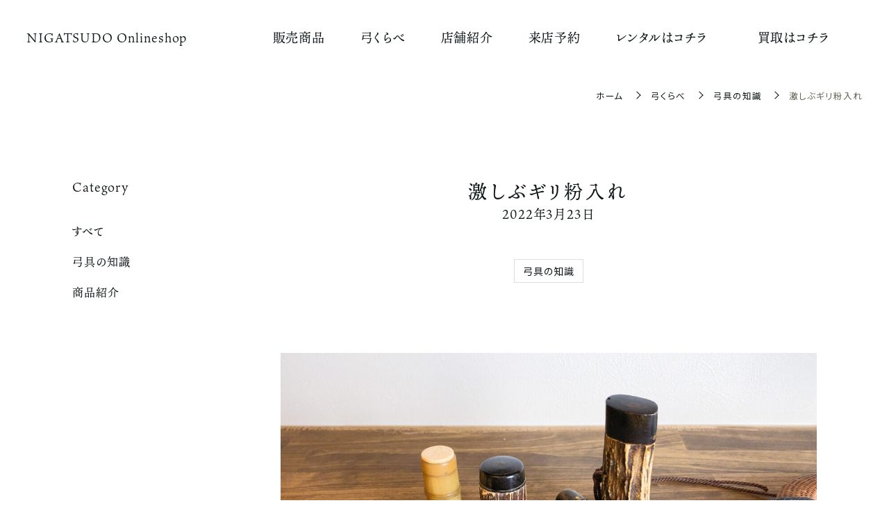

--- FILE ---
content_type: text/html; charset=UTF-8
request_url: https://nigatsudo.shop/blog/%E6%BF%80%E3%81%97%E3%81%B6%E3%82%AE%E3%83%AA%E7%B2%89%E5%85%A5%E3%82%8C/
body_size: 9298
content:
<!DOCTYPE html>
<html dir="ltr" lang="ja" prefix="og: https://ogp.me/ns#" class="no-js">


<head>
    <!-- Google Tag Manager -->
    <script>
        (function(w, d, s, l, i) {
            w[l] = w[l] || [];
            w[l].push({
                'gtm.start': new Date().getTime(),
                event: 'gtm.js'
            });
            var f = d.getElementsByTagName(s)[0],
                j = d.createElement(s),
                dl = l != 'dataLayer' ? '&l=' + l : '';
            j.async = true;
            j.src =
                'https://www.googletagmanager.com/gtm.js?id=' + i + dl;
            f.parentNode.insertBefore(j, f);
        })(window, document, 'script', 'dataLayer', 'GTM-NPRQKMM');
    </script>
    <!-- End Google Tag Manager -->

    <meta charset="UTF-8">
    <meta name="viewport" content="width=device-width">
    <meta name="author" content="古弓具 二月堂" />
    <link rel="profile" href="http://gmpg.org/xfn/11">
    <link rel="pingback" href="https://nigatsudo.shop/xmlrpc.php">

    <link rel="preconnect" href="https://fonts.googleapis.com">
    <link rel="preconnect" href="https://fonts.gstatic.com" crossorigin>
    <link rel="preload" as="style" href="https://fonts.googleapis.com/css2?family=Hina+Mincho&#038;family=Kiwi+Maru:wght@300;400;500&#038;family=Poppins:wght@200;300;400;500&#038;family=Noto+Sans+JP:wght@400;700&#038;display=swap" onload="this.onload=null;this.rel='stylesheet'">
    <noscript>
    <link rel="stylesheet" href="https://fonts.googleapis.com/css2?family=Hina+Mincho&#038;family=Kiwi+Maru:wght@300;400;500&#038;family=Poppins:wght@200;300;400;500&#038;family=Noto+Sans+JP:wght@400;700&#038;display=swap">
    </noscript>

         
    <link rel="stylesheet" href="https://nigatsudo.shop/wp-content/themes/nigatsudo/fontawesome-pro-7.0.1-web/css/fontawesome.min.css">
     
    <link rel="stylesheet" href="https://nigatsudo.shop/wp-content/themes/nigatsudo/fontawesome-pro-7.0.1-web/css/regular.min.css">
     
    <link rel="stylesheet" href="https://nigatsudo.shop/wp-content/themes/nigatsudo/fontawesome-pro-7.0.1-web/css/brands.min.css">
        
    <!--css-->
    <!--<link rel="stylesheet" type="text/css" href="https://cdn.jsdelivr.net/npm/slick-carousel@1.8.1/slick/slick.css"/>-->
    <link rel="stylesheet" type="text/css" href="https://cdnjs.cloudflare.com/ajax/libs/bxslider/4.2.15/jquery.bxslider.min.css" />
        <link rel="stylesheet" href="https://cdnjs.cloudflare.com/ajax/libs/animate.css/3.7.0/animate.min.css">
    <link rel="stylesheet" href="https://nigatsudo.shop/wp-content/themes/nigatsudo/css/reset.css?ver=7584e79adc">
    <link rel="stylesheet" href="https://nigatsudo.shop/wp-content/themes/nigatsudo/css/layout.css?ver=c08245bb91">
    <link rel="stylesheet" href="https://nigatsudo.shop/wp-content/themes/nigatsudo/css/index.css?ver=cfac651381">
    <link rel="stylesheet" href="https://nigatsudo.shop/wp-content/themes/nigatsudo/css/page.css?ver=6448121af2">
    <link rel="stylesheet" href="https://nigatsudo.shop/wp-content/themes/nigatsudo/css/product.css?ver=2afdf1dced">
    <link rel="stylesheet" href="https://cdnjs.cloudflare.com/ajax/libs/Swiper/4.5.0/css/swiper.min.css">
    <!--[if lt IE 9]>
    <script src="https://nigatsudo.shop/wp-content/themes/nigatsudo/js/html5.js"></script>
    <![endif]-->
    <title>激しぶギリ粉入れ | 古弓具 二月堂</title>
	<style>img:is([sizes="auto" i], [sizes^="auto," i]) { contain-intrinsic-size: 3000px 1500px }</style>
	
		<!-- All in One SEO 4.8.1.1 - aioseo.com -->
	<meta name="description" content="ギリ粉入れ自体の歴史は浅いのですが、水牛角やカモシカの角、鹿角や抹香鯨の歯、象牙や猪の牙、弓の弭" />
	<meta name="robots" content="max-image-preview:large" />
	<meta name="author" content="nakweb"/>
	<link rel="canonical" href="https://nigatsudo.shop/blog/%e6%bf%80%e3%81%97%e3%81%b6%e3%82%ae%e3%83%aa%e7%b2%89%e5%85%a5%e3%82%8c/" />
	<meta name="generator" content="All in One SEO (AIOSEO) 4.8.1.1" />
		<meta property="og:locale" content="ja_JP" />
		<meta property="og:site_name" content="古弓具 二月堂 | 京都にある世界で唯一の古弓具専門店" />
		<meta property="og:type" content="article" />
		<meta property="og:title" content="激しぶギリ粉入れ | 古弓具 二月堂" />
		<meta property="og:description" content="ギリ粉入れ自体の歴史は浅いのですが、水牛角やカモシカの角、鹿角や抹香鯨の歯、象牙や猪の牙、弓の弭" />
		<meta property="og:url" content="https://nigatsudo.shop/blog/%e6%bf%80%e3%81%97%e3%81%b6%e3%82%ae%e3%83%aa%e7%b2%89%e5%85%a5%e3%82%8c/" />
		<meta property="article:published_time" content="2022-03-23T01:57:12+00:00" />
		<meta property="article:modified_time" content="2022-03-23T03:23:10+00:00" />
		<meta name="twitter:card" content="summary" />
		<meta name="twitter:title" content="激しぶギリ粉入れ | 古弓具 二月堂" />
		<meta name="twitter:description" content="ギリ粉入れ自体の歴史は浅いのですが、水牛角やカモシカの角、鹿角や抹香鯨の歯、象牙や猪の牙、弓の弭" />
		<script type="application/ld+json" class="aioseo-schema">
			{"@context":"https:\/\/schema.org","@graph":[{"@type":"BreadcrumbList","@id":"https:\/\/nigatsudo.shop\/blog\/%e6%bf%80%e3%81%97%e3%81%b6%e3%82%ae%e3%83%aa%e7%b2%89%e5%85%a5%e3%82%8c\/#breadcrumblist","itemListElement":[{"@type":"ListItem","@id":"https:\/\/nigatsudo.shop\/#listItem","position":1,"name":"\u5bb6","item":"https:\/\/nigatsudo.shop\/","nextItem":{"@type":"ListItem","@id":"https:\/\/nigatsudo.shop\/blog\/%e6%bf%80%e3%81%97%e3%81%b6%e3%82%ae%e3%83%aa%e7%b2%89%e5%85%a5%e3%82%8c\/#listItem","name":"\u6fc0\u3057\u3076\u30ae\u30ea\u7c89\u5165\u308c"}},{"@type":"ListItem","@id":"https:\/\/nigatsudo.shop\/blog\/%e6%bf%80%e3%81%97%e3%81%b6%e3%82%ae%e3%83%aa%e7%b2%89%e5%85%a5%e3%82%8c\/#listItem","position":2,"name":"\u6fc0\u3057\u3076\u30ae\u30ea\u7c89\u5165\u308c","previousItem":{"@type":"ListItem","@id":"https:\/\/nigatsudo.shop\/#listItem","name":"\u5bb6"}}]},{"@type":"Organization","@id":"https:\/\/nigatsudo.shop\/#organization","name":"\u53e4\u5f13\u5177 \u4e8c\u6708\u5802","description":"\u4eac\u90fd\u306b\u3042\u308b\u4e16\u754c\u3067\u552f\u4e00\u306e\u53e4\u5f13\u5177\u5c02\u9580\u5e97","url":"https:\/\/nigatsudo.shop\/"},{"@type":"Person","@id":"https:\/\/nigatsudo.shop\/author\/nakweb\/#author","url":"https:\/\/nigatsudo.shop\/author\/nakweb\/","name":"nakweb"},{"@type":"WebPage","@id":"https:\/\/nigatsudo.shop\/blog\/%e6%bf%80%e3%81%97%e3%81%b6%e3%82%ae%e3%83%aa%e7%b2%89%e5%85%a5%e3%82%8c\/#webpage","url":"https:\/\/nigatsudo.shop\/blog\/%e6%bf%80%e3%81%97%e3%81%b6%e3%82%ae%e3%83%aa%e7%b2%89%e5%85%a5%e3%82%8c\/","name":"\u6fc0\u3057\u3076\u30ae\u30ea\u7c89\u5165\u308c | \u53e4\u5f13\u5177 \u4e8c\u6708\u5802","description":"\u30ae\u30ea\u7c89\u5165\u308c\u81ea\u4f53\u306e\u6b74\u53f2\u306f\u6d45\u3044\u306e\u3067\u3059\u304c\u3001\u6c34\u725b\u89d2\u3084\u30ab\u30e2\u30b7\u30ab\u306e\u89d2\u3001\u9e7f\u89d2\u3084\u62b9\u9999\u9be8\u306e\u6b6f\u3001\u8c61\u7259\u3084\u732a\u306e\u7259\u3001\u5f13\u306e\u5f2d","inLanguage":"ja","isPartOf":{"@id":"https:\/\/nigatsudo.shop\/#website"},"breadcrumb":{"@id":"https:\/\/nigatsudo.shop\/blog\/%e6%bf%80%e3%81%97%e3%81%b6%e3%82%ae%e3%83%aa%e7%b2%89%e5%85%a5%e3%82%8c\/#breadcrumblist"},"author":{"@id":"https:\/\/nigatsudo.shop\/author\/nakweb\/#author"},"creator":{"@id":"https:\/\/nigatsudo.shop\/author\/nakweb\/#author"},"image":{"@type":"ImageObject","url":"https:\/\/nigatsudo.shop\/wp-content\/uploads\/2022\/01\/0E8D2861-2538-415F-B1EF-B84E60C89A3F-e1648005489214.jpeg","@id":"https:\/\/nigatsudo.shop\/blog\/%e6%bf%80%e3%81%97%e3%81%b6%e3%82%ae%e3%83%aa%e7%b2%89%e5%85%a5%e3%82%8c\/#mainImage","width":800,"height":533},"primaryImageOfPage":{"@id":"https:\/\/nigatsudo.shop\/blog\/%e6%bf%80%e3%81%97%e3%81%b6%e3%82%ae%e3%83%aa%e7%b2%89%e5%85%a5%e3%82%8c\/#mainImage"},"datePublished":"2022-03-23T10:57:12+09:00","dateModified":"2022-03-23T12:23:10+09:00"},{"@type":"WebSite","@id":"https:\/\/nigatsudo.shop\/#website","url":"https:\/\/nigatsudo.shop\/","name":"\u53e4\u5f13\u5177 \u4e8c\u6708\u5802","description":"\u4eac\u90fd\u306b\u3042\u308b\u4e16\u754c\u3067\u552f\u4e00\u306e\u53e4\u5f13\u5177\u5c02\u9580\u5e97","inLanguage":"ja","publisher":{"@id":"https:\/\/nigatsudo.shop\/#organization"}}]}
		</script>
		<!-- All in One SEO -->

<script type="text/javascript">
/* <![CDATA[ */
window._wpemojiSettings = {"baseUrl":"https:\/\/s.w.org\/images\/core\/emoji\/15.1.0\/72x72\/","ext":".png","svgUrl":"https:\/\/s.w.org\/images\/core\/emoji\/15.1.0\/svg\/","svgExt":".svg","source":{"concatemoji":"https:\/\/nigatsudo.shop\/wp-includes\/js\/wp-emoji-release.min.js"}};
/*! This file is auto-generated */
!function(i,n){var o,s,e;function c(e){try{var t={supportTests:e,timestamp:(new Date).valueOf()};sessionStorage.setItem(o,JSON.stringify(t))}catch(e){}}function p(e,t,n){e.clearRect(0,0,e.canvas.width,e.canvas.height),e.fillText(t,0,0);var t=new Uint32Array(e.getImageData(0,0,e.canvas.width,e.canvas.height).data),r=(e.clearRect(0,0,e.canvas.width,e.canvas.height),e.fillText(n,0,0),new Uint32Array(e.getImageData(0,0,e.canvas.width,e.canvas.height).data));return t.every(function(e,t){return e===r[t]})}function u(e,t,n){switch(t){case"flag":return n(e,"\ud83c\udff3\ufe0f\u200d\u26a7\ufe0f","\ud83c\udff3\ufe0f\u200b\u26a7\ufe0f")?!1:!n(e,"\ud83c\uddfa\ud83c\uddf3","\ud83c\uddfa\u200b\ud83c\uddf3")&&!n(e,"\ud83c\udff4\udb40\udc67\udb40\udc62\udb40\udc65\udb40\udc6e\udb40\udc67\udb40\udc7f","\ud83c\udff4\u200b\udb40\udc67\u200b\udb40\udc62\u200b\udb40\udc65\u200b\udb40\udc6e\u200b\udb40\udc67\u200b\udb40\udc7f");case"emoji":return!n(e,"\ud83d\udc26\u200d\ud83d\udd25","\ud83d\udc26\u200b\ud83d\udd25")}return!1}function f(e,t,n){var r="undefined"!=typeof WorkerGlobalScope&&self instanceof WorkerGlobalScope?new OffscreenCanvas(300,150):i.createElement("canvas"),a=r.getContext("2d",{willReadFrequently:!0}),o=(a.textBaseline="top",a.font="600 32px Arial",{});return e.forEach(function(e){o[e]=t(a,e,n)}),o}function t(e){var t=i.createElement("script");t.src=e,t.defer=!0,i.head.appendChild(t)}"undefined"!=typeof Promise&&(o="wpEmojiSettingsSupports",s=["flag","emoji"],n.supports={everything:!0,everythingExceptFlag:!0},e=new Promise(function(e){i.addEventListener("DOMContentLoaded",e,{once:!0})}),new Promise(function(t){var n=function(){try{var e=JSON.parse(sessionStorage.getItem(o));if("object"==typeof e&&"number"==typeof e.timestamp&&(new Date).valueOf()<e.timestamp+604800&&"object"==typeof e.supportTests)return e.supportTests}catch(e){}return null}();if(!n){if("undefined"!=typeof Worker&&"undefined"!=typeof OffscreenCanvas&&"undefined"!=typeof URL&&URL.createObjectURL&&"undefined"!=typeof Blob)try{var e="postMessage("+f.toString()+"("+[JSON.stringify(s),u.toString(),p.toString()].join(",")+"));",r=new Blob([e],{type:"text/javascript"}),a=new Worker(URL.createObjectURL(r),{name:"wpTestEmojiSupports"});return void(a.onmessage=function(e){c(n=e.data),a.terminate(),t(n)})}catch(e){}c(n=f(s,u,p))}t(n)}).then(function(e){for(var t in e)n.supports[t]=e[t],n.supports.everything=n.supports.everything&&n.supports[t],"flag"!==t&&(n.supports.everythingExceptFlag=n.supports.everythingExceptFlag&&n.supports[t]);n.supports.everythingExceptFlag=n.supports.everythingExceptFlag&&!n.supports.flag,n.DOMReady=!1,n.readyCallback=function(){n.DOMReady=!0}}).then(function(){return e}).then(function(){var e;n.supports.everything||(n.readyCallback(),(e=n.source||{}).concatemoji?t(e.concatemoji):e.wpemoji&&e.twemoji&&(t(e.twemoji),t(e.wpemoji)))}))}((window,document),window._wpemojiSettings);
/* ]]> */
</script>
<style id='wp-emoji-styles-inline-css' type='text/css'>

	img.wp-smiley, img.emoji {
		display: inline !important;
		border: none !important;
		box-shadow: none !important;
		height: 1em !important;
		width: 1em !important;
		margin: 0 0.07em !important;
		vertical-align: -0.1em !important;
		background: none !important;
		padding: 0 !important;
	}
</style>
<link rel='stylesheet' id='wp-block-library-css' href='https://nigatsudo.shop/wp-includes/css/dist/block-library/style.min.css' type='text/css' media='all' />
<style id='classic-theme-styles-inline-css' type='text/css'>
/*! This file is auto-generated */
.wp-block-button__link{color:#fff;background-color:#32373c;border-radius:9999px;box-shadow:none;text-decoration:none;padding:calc(.667em + 2px) calc(1.333em + 2px);font-size:1.125em}.wp-block-file__button{background:#32373c;color:#fff;text-decoration:none}
</style>
<style id='global-styles-inline-css' type='text/css'>
:root{--wp--preset--aspect-ratio--square: 1;--wp--preset--aspect-ratio--4-3: 4/3;--wp--preset--aspect-ratio--3-4: 3/4;--wp--preset--aspect-ratio--3-2: 3/2;--wp--preset--aspect-ratio--2-3: 2/3;--wp--preset--aspect-ratio--16-9: 16/9;--wp--preset--aspect-ratio--9-16: 9/16;--wp--preset--color--black: #000000;--wp--preset--color--cyan-bluish-gray: #abb8c3;--wp--preset--color--white: #ffffff;--wp--preset--color--pale-pink: #f78da7;--wp--preset--color--vivid-red: #cf2e2e;--wp--preset--color--luminous-vivid-orange: #ff6900;--wp--preset--color--luminous-vivid-amber: #fcb900;--wp--preset--color--light-green-cyan: #7bdcb5;--wp--preset--color--vivid-green-cyan: #00d084;--wp--preset--color--pale-cyan-blue: #8ed1fc;--wp--preset--color--vivid-cyan-blue: #0693e3;--wp--preset--color--vivid-purple: #9b51e0;--wp--preset--gradient--vivid-cyan-blue-to-vivid-purple: linear-gradient(135deg,rgba(6,147,227,1) 0%,rgb(155,81,224) 100%);--wp--preset--gradient--light-green-cyan-to-vivid-green-cyan: linear-gradient(135deg,rgb(122,220,180) 0%,rgb(0,208,130) 100%);--wp--preset--gradient--luminous-vivid-amber-to-luminous-vivid-orange: linear-gradient(135deg,rgba(252,185,0,1) 0%,rgba(255,105,0,1) 100%);--wp--preset--gradient--luminous-vivid-orange-to-vivid-red: linear-gradient(135deg,rgba(255,105,0,1) 0%,rgb(207,46,46) 100%);--wp--preset--gradient--very-light-gray-to-cyan-bluish-gray: linear-gradient(135deg,rgb(238,238,238) 0%,rgb(169,184,195) 100%);--wp--preset--gradient--cool-to-warm-spectrum: linear-gradient(135deg,rgb(74,234,220) 0%,rgb(151,120,209) 20%,rgb(207,42,186) 40%,rgb(238,44,130) 60%,rgb(251,105,98) 80%,rgb(254,248,76) 100%);--wp--preset--gradient--blush-light-purple: linear-gradient(135deg,rgb(255,206,236) 0%,rgb(152,150,240) 100%);--wp--preset--gradient--blush-bordeaux: linear-gradient(135deg,rgb(254,205,165) 0%,rgb(254,45,45) 50%,rgb(107,0,62) 100%);--wp--preset--gradient--luminous-dusk: linear-gradient(135deg,rgb(255,203,112) 0%,rgb(199,81,192) 50%,rgb(65,88,208) 100%);--wp--preset--gradient--pale-ocean: linear-gradient(135deg,rgb(255,245,203) 0%,rgb(182,227,212) 50%,rgb(51,167,181) 100%);--wp--preset--gradient--electric-grass: linear-gradient(135deg,rgb(202,248,128) 0%,rgb(113,206,126) 100%);--wp--preset--gradient--midnight: linear-gradient(135deg,rgb(2,3,129) 0%,rgb(40,116,252) 100%);--wp--preset--font-size--small: 13px;--wp--preset--font-size--medium: 20px;--wp--preset--font-size--large: 36px;--wp--preset--font-size--x-large: 42px;--wp--preset--spacing--20: 0.44rem;--wp--preset--spacing--30: 0.67rem;--wp--preset--spacing--40: 1rem;--wp--preset--spacing--50: 1.5rem;--wp--preset--spacing--60: 2.25rem;--wp--preset--spacing--70: 3.38rem;--wp--preset--spacing--80: 5.06rem;--wp--preset--shadow--natural: 6px 6px 9px rgba(0, 0, 0, 0.2);--wp--preset--shadow--deep: 12px 12px 50px rgba(0, 0, 0, 0.4);--wp--preset--shadow--sharp: 6px 6px 0px rgba(0, 0, 0, 0.2);--wp--preset--shadow--outlined: 6px 6px 0px -3px rgba(255, 255, 255, 1), 6px 6px rgba(0, 0, 0, 1);--wp--preset--shadow--crisp: 6px 6px 0px rgba(0, 0, 0, 1);}:where(.is-layout-flex){gap: 0.5em;}:where(.is-layout-grid){gap: 0.5em;}body .is-layout-flex{display: flex;}.is-layout-flex{flex-wrap: wrap;align-items: center;}.is-layout-flex > :is(*, div){margin: 0;}body .is-layout-grid{display: grid;}.is-layout-grid > :is(*, div){margin: 0;}:where(.wp-block-columns.is-layout-flex){gap: 2em;}:where(.wp-block-columns.is-layout-grid){gap: 2em;}:where(.wp-block-post-template.is-layout-flex){gap: 1.25em;}:where(.wp-block-post-template.is-layout-grid){gap: 1.25em;}.has-black-color{color: var(--wp--preset--color--black) !important;}.has-cyan-bluish-gray-color{color: var(--wp--preset--color--cyan-bluish-gray) !important;}.has-white-color{color: var(--wp--preset--color--white) !important;}.has-pale-pink-color{color: var(--wp--preset--color--pale-pink) !important;}.has-vivid-red-color{color: var(--wp--preset--color--vivid-red) !important;}.has-luminous-vivid-orange-color{color: var(--wp--preset--color--luminous-vivid-orange) !important;}.has-luminous-vivid-amber-color{color: var(--wp--preset--color--luminous-vivid-amber) !important;}.has-light-green-cyan-color{color: var(--wp--preset--color--light-green-cyan) !important;}.has-vivid-green-cyan-color{color: var(--wp--preset--color--vivid-green-cyan) !important;}.has-pale-cyan-blue-color{color: var(--wp--preset--color--pale-cyan-blue) !important;}.has-vivid-cyan-blue-color{color: var(--wp--preset--color--vivid-cyan-blue) !important;}.has-vivid-purple-color{color: var(--wp--preset--color--vivid-purple) !important;}.has-black-background-color{background-color: var(--wp--preset--color--black) !important;}.has-cyan-bluish-gray-background-color{background-color: var(--wp--preset--color--cyan-bluish-gray) !important;}.has-white-background-color{background-color: var(--wp--preset--color--white) !important;}.has-pale-pink-background-color{background-color: var(--wp--preset--color--pale-pink) !important;}.has-vivid-red-background-color{background-color: var(--wp--preset--color--vivid-red) !important;}.has-luminous-vivid-orange-background-color{background-color: var(--wp--preset--color--luminous-vivid-orange) !important;}.has-luminous-vivid-amber-background-color{background-color: var(--wp--preset--color--luminous-vivid-amber) !important;}.has-light-green-cyan-background-color{background-color: var(--wp--preset--color--light-green-cyan) !important;}.has-vivid-green-cyan-background-color{background-color: var(--wp--preset--color--vivid-green-cyan) !important;}.has-pale-cyan-blue-background-color{background-color: var(--wp--preset--color--pale-cyan-blue) !important;}.has-vivid-cyan-blue-background-color{background-color: var(--wp--preset--color--vivid-cyan-blue) !important;}.has-vivid-purple-background-color{background-color: var(--wp--preset--color--vivid-purple) !important;}.has-black-border-color{border-color: var(--wp--preset--color--black) !important;}.has-cyan-bluish-gray-border-color{border-color: var(--wp--preset--color--cyan-bluish-gray) !important;}.has-white-border-color{border-color: var(--wp--preset--color--white) !important;}.has-pale-pink-border-color{border-color: var(--wp--preset--color--pale-pink) !important;}.has-vivid-red-border-color{border-color: var(--wp--preset--color--vivid-red) !important;}.has-luminous-vivid-orange-border-color{border-color: var(--wp--preset--color--luminous-vivid-orange) !important;}.has-luminous-vivid-amber-border-color{border-color: var(--wp--preset--color--luminous-vivid-amber) !important;}.has-light-green-cyan-border-color{border-color: var(--wp--preset--color--light-green-cyan) !important;}.has-vivid-green-cyan-border-color{border-color: var(--wp--preset--color--vivid-green-cyan) !important;}.has-pale-cyan-blue-border-color{border-color: var(--wp--preset--color--pale-cyan-blue) !important;}.has-vivid-cyan-blue-border-color{border-color: var(--wp--preset--color--vivid-cyan-blue) !important;}.has-vivid-purple-border-color{border-color: var(--wp--preset--color--vivid-purple) !important;}.has-vivid-cyan-blue-to-vivid-purple-gradient-background{background: var(--wp--preset--gradient--vivid-cyan-blue-to-vivid-purple) !important;}.has-light-green-cyan-to-vivid-green-cyan-gradient-background{background: var(--wp--preset--gradient--light-green-cyan-to-vivid-green-cyan) !important;}.has-luminous-vivid-amber-to-luminous-vivid-orange-gradient-background{background: var(--wp--preset--gradient--luminous-vivid-amber-to-luminous-vivid-orange) !important;}.has-luminous-vivid-orange-to-vivid-red-gradient-background{background: var(--wp--preset--gradient--luminous-vivid-orange-to-vivid-red) !important;}.has-very-light-gray-to-cyan-bluish-gray-gradient-background{background: var(--wp--preset--gradient--very-light-gray-to-cyan-bluish-gray) !important;}.has-cool-to-warm-spectrum-gradient-background{background: var(--wp--preset--gradient--cool-to-warm-spectrum) !important;}.has-blush-light-purple-gradient-background{background: var(--wp--preset--gradient--blush-light-purple) !important;}.has-blush-bordeaux-gradient-background{background: var(--wp--preset--gradient--blush-bordeaux) !important;}.has-luminous-dusk-gradient-background{background: var(--wp--preset--gradient--luminous-dusk) !important;}.has-pale-ocean-gradient-background{background: var(--wp--preset--gradient--pale-ocean) !important;}.has-electric-grass-gradient-background{background: var(--wp--preset--gradient--electric-grass) !important;}.has-midnight-gradient-background{background: var(--wp--preset--gradient--midnight) !important;}.has-small-font-size{font-size: var(--wp--preset--font-size--small) !important;}.has-medium-font-size{font-size: var(--wp--preset--font-size--medium) !important;}.has-large-font-size{font-size: var(--wp--preset--font-size--large) !important;}.has-x-large-font-size{font-size: var(--wp--preset--font-size--x-large) !important;}
:where(.wp-block-post-template.is-layout-flex){gap: 1.25em;}:where(.wp-block-post-template.is-layout-grid){gap: 1.25em;}
:where(.wp-block-columns.is-layout-flex){gap: 2em;}:where(.wp-block-columns.is-layout-grid){gap: 2em;}
:root :where(.wp-block-pullquote){font-size: 1.5em;line-height: 1.6;}
</style>
<link rel='stylesheet' id='wp-pagenavi-css' href='https://nigatsudo.shop/wp-content/plugins/wp-pagenavi/pagenavi-css.css' type='text/css' media='all' />
<script type="text/javascript" defer src="https://nigatsudo.shop/wp-content/themes/nigatsudo/js/common.js" id="my-common-js"></script>
<link rel="https://api.w.org/" href="https://nigatsudo.shop/wp-json/" /><link rel="alternate" title="JSON" type="application/json" href="https://nigatsudo.shop/wp-json/wp/v2/blog/10691" /><link rel="alternate" title="oEmbed (JSON)" type="application/json+oembed" href="https://nigatsudo.shop/wp-json/oembed/1.0/embed?url=https%3A%2F%2Fnigatsudo.shop%2Fblog%2F%25e6%25bf%2580%25e3%2581%2597%25e3%2581%25b6%25e3%2582%25ae%25e3%2583%25aa%25e7%25b2%2589%25e5%2585%25a5%25e3%2582%258c%2F" />
<link rel="alternate" title="oEmbed (XML)" type="text/xml+oembed" href="https://nigatsudo.shop/wp-json/oembed/1.0/embed?url=https%3A%2F%2Fnigatsudo.shop%2Fblog%2F%25e6%25bf%2580%25e3%2581%2597%25e3%2581%25b6%25e3%2582%25ae%25e3%2583%25aa%25e7%25b2%2589%25e5%2585%25a5%25e3%2582%258c%2F&#038;format=xml" />
<meta property="og:image" content="https://nigatsudo.shop/wp-content/uploads/2022/01/0E8D2861-2538-415F-B1EF-B84E60C89A3F-e1648005489214.jpeg" />
<meta name="twitter:image" content="https://nigatsudo.shop/wp-content/uploads/2022/01/0E8D2861-2538-415F-B1EF-B84E60C89A3F-e1648005489214.jpeg" />
<link rel="icon" href="https://nigatsudo.shop/wp-content/uploads/2022/01/cropped-favicon-32x32.jpg" sizes="32x32" />
<link rel="icon" href="https://nigatsudo.shop/wp-content/uploads/2022/01/cropped-favicon-192x192.jpg" sizes="192x192" />
<link rel="apple-touch-icon" href="https://nigatsudo.shop/wp-content/uploads/2022/01/cropped-favicon-180x180.jpg" />
<meta name="msapplication-TileImage" content="https://nigatsudo.shop/wp-content/uploads/2022/01/cropped-favicon-270x270.jpg" />
</head>

<body class="blogSingle">
<!-- Google Tag Manager (noscript) -->
<noscript><iframe src="https://www.googletagmanager.com/ns.html?id=GTM-NPRQKMM"
height="0" width="0" style="display:none;visibility:hidden"></iframe></noscript>
<!-- End Google Tag Manager (noscript) -->

    <div class="overlay"></div>
    <header id="headerNav" class="flex fw">
      <div class="headerWrap flex fw">
          <h1 id="enTitle" class="serif"><a href="https://nigatsudo.shop">NIGATSUDO Onlineshop</a></h1>
          <div id="headerMenu">
                            <nav>
                <ul class="flex fw">
                    
                                                                        <li class="serif"><a href="https://nigatsudo.shop/item/">販売商品</a></li>
                                                                                                <li class="serif"><a href="https://nigatsudo.shop/blog/">弓くらべ</a></li>
                                                                                                <li class="serif"><a href="https://nigatsudo.shop/about/">店舗紹介</a></li>
                                                                                                <li class="serif"><a href="https://nigatsudo.shop/about/#reservation">来店予約</a></li>
                                                                                                <li class="serif"><a href="https://nigatsudo.rent/" target="_blank" rel="noopener noreferrer">レンタルはコチラ<i class="fa-solid fa-arrow-up-right-from-square"></i></a></li>
                                                                                                <li class="serif"><a href="https://nigatsudo.com/" target="_blank" rel="noopener noreferrer">買取はコチラ<i class="fa-solid fa-arrow-up-right-from-square"></i></a></li>
                                                                
                                                        </ul>
            </nav>
        </div> 
                <div id="navBtn" class="flex fw">
            <div class="navBtn_wrap">
                <span class="first"></span>
                <span class="second"></span>
            </div>
            <em class="en menu">MENU</em>
            <em class="en close">CLOSE</em>
        </div>
                
          <div id="grandNavi" class="sp">
            <div class="grandWrap flex">
                <div class="grandMenu flex fw">
                    <div id="navInfo">
                        <ul id="infoMenu" class="flex fw">
                            <li><a href="https://nigatsudo.shop" class="serif">ホーム</a></li>
                                                                                                                                        <li>
                                            <a href="https://nigatsudo.shop/item/" class="serif">販売商品</a>
                                        </li>
                                                                                                                                                                                                            <li>
                                            <a href="https://nigatsudo.shop/blog/" class="serif">弓くらべ</a>
                                        </li>
                                                                                                                                                                                                            <li>
                                            <a href="https://nigatsudo.shop/about/" class="serif">店舗紹介</a>
                                        </li>
                                                                                                                                                                                                            <li>
                                            <a href="https://nigatsudo.shop/about/#reservation" class="serif">来店予約</a>
                                        </li>
                                                                                                                                                                                                            <li>
                                            <a href="https://nigatsudo.rent/" class="serif">レンタルはコチラ</a>
                                        </li>
                                                                                                                                                                    <li><a href="https://nigatsudo.com/" target="_blank" rel="noopener noreferrer" class="serif">買取はコチラ</a></li>
                                                                                                                                                                        <li>
                                            <a href="https://nigatsudo.shop/privacy/" class="serif">プライバシーポリシー</a>
                                        </li>
                                                                                                                                                                                                            <li>
                                            <a href="https://nigatsudo.shop/commercial/" class="serif">特定商取引法に基づく表記</a>
                                        </li>
                                                                                                                        </ul>
                                                <ul id="snsMenu" class="flex fw">
                             <li><a href="https://www.facebook.com/Nigatsudo/" target="_blank" rel="noopener noreferrer"><i class="fab fa-facebook-f">    </i></a></li>                             <li><a href="https://x.com/yumikurabe" target="_blank" rel="noopener noreferrer"><i class="fab fa-twitter"></i>    </a></li>                             <li><a href="https://www.instagram.com/kokyugu_nigatsudo/" target="_blank" rel="noopener noreferrer"><i class="fab fa-instagram">    </i></a></li>                             <li><a href="https://www.youtube.com/channel/UCdhVgLnsulZdBhSmfPZptPw" target="_blank" rel="noopener noreferrer"><i class="fab fa-youtube"></i>    </a></li>                        </ul>
                                            </div>
                </div>
            </div>
        </div>
          
      </div>
    </header>
    
    <main id="mainContent" class="mainWrap"><div id="topicpath" class="flex"><ul class="flex"><li><a href="https://nigatsudo.shop">ホーム</a></li><li><a href="https://nigatsudo.shop/blog/">弓くらべ</a></li><li><a href="https://nigatsudo.shop/blog_cat/knowledge/">弓具の知識</a></li><li>激しぶギリ粉入れ</li></ul></div>	
	        <section class="entryWrap">
            <div class="inner flex fw">
                                                    <div id="blogMain">
                    <header class="pageTitle flex fw">
                        <h1 class="serif">激しぶギリ粉入れ</h1>
                        <time class="serif">2022年3月23日</time>
                                                    <ul id="catList" class="flex fw">
                                                                                                <li><span class="category"><a href="https://nigatsudo.shop/blog_cat/knowledge/">弓具の知識</a></span></li>
                                                                                                                                                     </ul>
                                            </header>
                    <div class="entry">
                            <div class="entry_content">
                                <p><img fetchpriority="high" decoding="async" src="https://nigatsudo.shop/wp-content/uploads/2022/01/0E8D2861-2538-415F-B1EF-B84E60C89A3F-1200x800.jpeg" alt="" width="1200" height="800" class="alignnone size-medium wp-image-11320" /></p>
<p>&nbsp;</p>
<p>ギリ粉入れ自体の歴史は浅いのですが、水牛角やカモシカの角、鹿角や抹香鯨の歯、象牙や猪の牙、弓の弭を加工したものなど、いろいろな材料に工夫を凝らして制作されており趣向性の高い弓道具です。</p>
<p><br />
プラスチック製でも機能的になんの問題もないのですが、凝ったものを一つお持ちになられたら弓の楽しみが広がるのではないでしょうか。</p>
<p>&nbsp;</p>
<p>nigatsudo.shop</p>
<p>&nbsp;</p>
<p>#古弓具二月堂 #弓道 #弓具 #武道 #武具 #弓くらべ #KokyuguNigatsudo #JapaneseArchery #Kyudo #Budo #Samurai #Yumikurabe</p>                            </div>
                    </div>
    
                    <div class="entryNav">
                        <div class="flex fw">
                            <div class="prev serif"><a href="https://nigatsudo.shop/blog/%e3%83%8b%e3%83%99%e5%bc%93%e3%81%a8%e5%90%88%e6%88%90%e6%8e%a5%e7%9d%80%e5%89%a4%e3%81%ae%e5%bc%93/" rel="prev"><i class="fal fa-arrow-left"></i><span>ニベ弓と合成接着剤の弓</span></a></div>
                            <div class="blogList"><a href="https://nigatsudo.shop/blog/"><i class="fas fa-th"></i></a></div>
                            <div class="next serif"><a href="https://nigatsudo.shop/blog/%e7%89%87%e6%8a%bc%e3%81%97%e3%81%a3%e3%81%a6%e3%81%aa%e3%82%93%e3%81%a0%ef%bc%9f/" rel="next"><span>片押しってなんだ？</span><i class="fal fa-arrow-right"></i></a></div>
                        </div>
                    </div>
                </div>
                <side class="catWrap">
                    <div class="cat">
                        <h2 class="serif">Category</h2>
                        <ul>
                            <li><a class="serif" href="https://nigatsudo.shop/blog/">すべて</a></li>
                                                                                                                                                            <li><a class="serif" href="https://nigatsudo.shop/blog_cat/knowledge/">弓具の知識</a></li>
                                                                                                                                <li><a class="serif" href="https://nigatsudo.shop/blog_cat/goods/">商品紹介</a></li>
                                                                                                                                                </ul>
                    </div>
                </side>
                                            </div>
        </section></main>
	<section id="snsFooter">
		<div class="smallInner">
			<ul class="flex fadeIn">
				<li class="en">FOLLOW US</li>
				        <li><a href="https://www.facebook.com/Nigatsudo/" target="_blank" rel="noopener noreferrer"><i class="fa-brands fa-facebook-f"></i></a></li>
        <li><a href="https://x.com/yumikurabe" target="_blank" rel="noopener noreferrer"><i class="fa-brands fa-x-twitter"></i></a></li>
        <li><a href="https://www.instagram.com/kokyugu_nigatsudo/" target="_blank" rel="noopener noreferrer"><i class="fa-brands fa-instagram"></i></a></li>
        <li><a href="https://www.instagram.com/kokyugu_nigatsudo/" target="_blank" rel="noopener noreferrer"><i class="fa-brands fa-youtube"></i></a></li>
    			</ul>
		</div>
	</section>
	<footer>
		<p class="pagetop"><a href="#"><span class="white"><i></i></span></a></p>
		<div class="inner">
			<div class="flex fw">
				<ul>
					<li><a href="https://nigatsudo.shop">ホーム</a></li>
					<li><a href="https://nigatsudo.shop/item/">商品一覧</a>
												<ul>
															<li><a href="https://nigatsudo.shop/item_cat/%e5%bc%93/">弓</a></li>
															<li><a href="https://nigatsudo.shop/item_cat/%e7%9f%a2/">矢</a></li>
															<li><a href="https://nigatsudo.shop/item_cat/%e3%82%86%e3%81%8c%e3%81%91/">ゆがけ</a></li>
															<li><a href="https://nigatsudo.shop/item_cat/%e7%9f%a2%e7%ad%92/">矢筒</a></li>
															<li><a href="https://nigatsudo.shop/item_cat/%e3%81%9d%e3%81%ae%e4%bb%96%e3%81%ae%e5%bc%93%e9%81%93%e5%85%b7/">その他の弓道具</a></li>
															<li><a href="https://nigatsudo.shop/item_cat/%e9%a3%be%e3%82%8b%e3%82%82%e3%81%ae/">飾るもの</a></li>
															<li><a href="https://nigatsudo.shop/item_cat/%e3%83%af%e3%83%bc%e3%82%af%e3%82%b7%e3%83%a7%e3%83%83%e3%83%97/">ワークショップ</a></li>
													</ul>
											</li>
				</ul>
				<ul>
					<li><a href="https://nigatsudo.shop/blog/">弓くらべ</a></li>
					<li><a href="https://nigatsudo.shop/about/">店舗紹介</a></li>
					<li><a href="https://nigatsudo.shop/about/#reservation">来店予約</a></li>
				</ul>
				<ul class="shopMenu">
					<li><a href="https://nigatsudo.shop/privacy/">プライバシーポリシー</a></li>
                    <li><a href="https://nigatsudo.shop/commercial/">特定商取引法に基づく表記</a></li>
				</ul>
				<div class="footerLogo">
					<img src="https://nigatsudo.shop/wp-content/uploads/2022/02/nigatsudo_rogo_outline.svg" alt="古弓具 二月堂" loading="lazy">
					<small class="en">© 2021 nigatsudo.com</small>
				</div>
			</div>
					</div>
	</footer>
	<script type="speculationrules">
{"prefetch":[{"source":"document","where":{"and":[{"href_matches":"\/*"},{"not":{"href_matches":["\/wp-*.php","\/wp-admin\/*","\/wp-content\/uploads\/*","\/wp-content\/*","\/wp-content\/plugins\/*","\/wp-content\/themes\/nigatsudo\/*","\/*\\?(.+)"]}},{"not":{"selector_matches":"a[rel~=\"nofollow\"]"}},{"not":{"selector_matches":".no-prefetch, .no-prefetch a"}}]},"eagerness":"conservative"}]}
</script>
	<script type="text/javascript" src="https://ajax.googleapis.com/ajax/libs/jquery/3.6.0/jquery.min.js"></script>
<script src="https://cdnjs.cloudflare.com/ajax/libs/jquery-throttle-debounce/1.1/jquery.ba-throttle-debounce.js"></script>

	</body>
</html>


--- FILE ---
content_type: text/css
request_url: https://nigatsudo.shop/wp-content/themes/nigatsudo/css/layout.css?ver=c08245bb91
body_size: 3593
content:
html{overflow-y:scroll}html.noscroll{height:100%}body{background-color:#fff;color:#0e1618;position:relative;font-family:"Noto Sans JP","Kiwi Maru","ヒラギノ角ゴ ProN W3","メイリオ",Meiryo,"ＭＳ Ｐゴシック","MS PGothic",sans-serif;-webkit-text-size-adjust:100%;text-size-adjust:100%;font-weight:normal;word-wrap:break-word;font-weight:400;letter-spacing:.05em;font-feature-settings:"palt" 1;-webkit-font-smoothing:antialiased;-moz-osx-font-smoothing:grayscale;-webkit-text-size-adjust:100%;font-size:1.12em}.en{font-family:"Poppins",sans-serif;font-weight:600}.jp{font-family:"Noto Sans JP","Kiwi Maru","ヒラギノ角ゴ ProN W3","メイリオ",Meiryo,"ＭＳ Ｐゴシック","MS PGothic",sans-serif}.serif{font-family:ten-mincho-text,"Hina Mincho","游明朝",YuMincho,"Hiragino Mincho ProN W3","ヒラギノ明朝 ProN W3","Hiragino Mincho ProN","HG明朝E","ＭＳ Ｐ明朝","ＭＳ 明朝",serif}img{display:block;width:100%}.flex{display:-webkit-flex;display:-moz-flex;display:-ms-flex;display:-o-flex;display:flex}.fw{flex-wrap:wrap}.pc{display:block}@media(max-width: 1000px){.pc{display:none}}.sp{display:none}@media(max-width: 1000px){.sp{display:block}}#headerNav{width:100%;position:fixed;left:0;top:0;align-items:center;align-self:center;z-index:99999;background-color:#fff;padding:0 3%}#headerNav .headerWrap{transition:all 1s ease-in-out;-moz-transition:all 1s ease-in-out;-webkit-transition:all 1s ease-in-out;-ms-transition:all 1s ease-in-out;-o-transition:all 1s ease-in-out;width:100%;position:relative;height:6em}#headerNav .headerWrap h1#enTitle{width:25%;align-self:center;font-size:1em;font-weight:normal}#headerNav .headerWrap #headerMenu{width:75%;align-self:center}#headerNav .headerWrap #headerMenu #subMenu,#headerNav .headerWrap #headerMenu nav{width:100%}#headerNav .headerWrap #headerMenu #subMenu>ul,#headerNav .headerWrap #headerMenu nav>ul{justify-content:flex-end;margin:0 0 0 auto}#headerNav .headerWrap #headerMenu #subMenu{margin:0 0 .6em 0}#headerNav .headerWrap #headerMenu #subMenu ul li{width:-moz-fit-content;width:fit-content;margin:0 1.6em 0 0;align-self:center}#headerNav .headerWrap #headerMenu #subMenu ul li:last-child{margin-right:0}#headerNav .headerWrap #headerMenu #subMenu ul li a{display:block;font-size:13px;text-decoration:underline;color:hsl(192,26.3157894737%,35.2156862745%)}#headerNav .headerWrap #headerMenu #subMenu ul li form{width:230px}#headerNav .headerWrap #headerMenu #subMenu ul li form input[type=text]{padding:0;width:calc(100% - 52px)}#headerNav .headerWrap #headerMenu #subMenu ul li form input[type=submit]{width:46px;height:30px;margin:0;border:0;font-size:13px;background-color:#0e1618;color:#fff;-webkit-border-radius:4px;-moz-border-radius:4px;border-radius:4px}#headerNav .headerWrap #headerMenu nav>ul>li>a{display:block;padding:1em 1.4em;text-align:center;font-size:18px}#headerNav .headerWrap #headerMenu nav>ul>li>a i{margin-left:4px;font-size:14px}#headerNav .headerWrap #headerMenu nav>ul>li ul#sns{height:100%;padding:1em 0 0 1em;align-items:center}#headerNav .headerWrap #headerMenu nav>ul>li ul#sns li{margin-right:.6em}#headerNav .headerWrap #headerMenu nav>ul>li ul#sns li:last-child{margin-right:0}#headerNav .headerWrap #headerMenu nav>ul>li ul#sns li a{display:block;font-size:18px}#headerNav .headerWrap #navBtn{display:none;opacity:0;position:fixed;right:0;top:0;transition:all .3s ease-in-out;-moz-transition:all .3s ease-in-out;-webkit-transition:all .3s ease-in-out;-ms-transition:all .3s ease-in-out;-o-transition:all .3s ease-in-out}#headerNav.headerFixed{position:fixed;background-color:#f2f2f0}#headerNav.headerFixed .headerWrap{height:auto;padding:1em 0}@media(max-width: 1000px){#headerNav .headerWrap{height:60px;max-height:60px}#headerNav .headerWrap h1#enTitle{width:calc(100% - 60px)}#headerNav .headerWrap #headerMenu{display:none}#headerNav .headerWrap #navBtn{display:inherit;opacity:1;background-color:#0e1618;width:60px;height:60px;justify-content:center;align-items:center;border:1px solid #0e1618;z-index:99999;transition:all .6s ease-in-out;-moz-transition:all .6s ease-in-out;-webkit-transition:all .6s ease-in-out;-ms-transition:all .6s ease-in-out;-o-transition:all .6s ease-in-out}#headerNav .headerWrap #navBtn .navBtn_wrap{position:relative;width:100%;max-width:30px;height:25px;display:block}#headerNav .headerWrap #navBtn .navBtn_wrap span{width:100%;height:1px;left:0;display:block;position:absolute;transition:transform .7s ease-in-out,top .5s ease;background:#fff}#headerNav .headerWrap #navBtn .navBtn_wrap span.first{top:0}#headerNav .headerWrap #navBtn .navBtn_wrap span.second{top:10px}#headerNav .headerWrap #navBtn em{width:100%;text-align:center;font-weight:500;font-size:12px;color:#fff;letter-spacing:0;position:absolute;left:0;bottom:4px;font-style:normal}#headerNav .headerWrap #navBtn em.menu{display:block}#headerNav .headerWrap #navBtn em.close{display:none}}@media(max-width: 1000px){body.js-open{overflow:hidden;height:100%}body.js-open #headerNav #navBtn .navBtn_wrap span.first{top:2px;transform:rotate(45deg)}body.js-open #headerNav #navBtn .navBtn_wrap span.second{top:2px;width:100%;transform:rotate(-45deg)}body.js-open #headerNav #navBtn em.menu{display:none}body.js-open #headerNav #navBtn em.close{display:block}}#grandNavi{display:none;position:fixed;width:100%;height:auto;overflow:hidden;right:0;top:60px;z-index:500;background-color:#f2f2f0;height:calc(100% - 60px)}#grandNavi .grandWrap{justify-content:center;width:100%}#grandNavi .grandWrap .grandMenu #navInfo #infoMenu{counter-reset:number 0;margin:0}#grandNavi .grandWrap .grandMenu #navInfo #infoMenu li{width:100%;margin:0}#grandNavi .grandWrap .grandMenu #navInfo #infoMenu li:nth-child(2){position:relative}#grandNavi .grandWrap .grandMenu #navInfo #infoMenu li a{display:block;padding:15px 20px;font-size:16px;position:relative}#grandNavi .grandWrap .grandMenu #navInfo #infoMenu li a:nth-child(2){margin-right:60px}#grandNavi .grandWrap .grandMenu #navInfo #infoMenu li a:after{content:"";position:absolute;width:100%;height:1px;right:0;bottom:0;background-color:#ddd}#grandNavi .grandWrap .grandMenu #navInfo #infoMenu li a span.en{font-size:16px;display:inline-block;margin-left:15px;font-weight:normal;color:#bcbcbc}#grandNavi .grandWrap .grandMenu #navInfo #infoMenu li .sub_navBtn{position:absolute;right:0;top:0;font-size:24px;width:60px;height:54px;text-align:center;padding:10px}#grandNavi .grandWrap .grandMenu #navInfo #infoMenu li .sub_navBtn .open.active{display:block}#grandNavi .grandWrap .grandMenu #navInfo #infoMenu li .sub_navBtn .open{display:none;width:8px;height:8px;-webkit-transform:rotate(135deg);transform:rotate(135deg);border-top:1px solid #0e1618;border-right:1px solid #0e1618;position:absolute;top:22px;left:26px}#grandNavi .grandWrap .grandMenu #navInfo #infoMenu li .sub_navBtn .close.active{display:block;width:8px;height:8px;-webkit-transform:rotate(315deg);transform:rotate(315deg);border-top:1px solid #0e1618;border-right:1px solid #0e1618;position:absolute;top:26px;left:26px}#grandNavi .grandWrap .grandMenu #navInfo #infoMenu li .sub_navBtn .close{display:none}#grandNavi .grandWrap .grandMenu #navInfo #infoMenu li .sub_menu{display:none}#grandNavi .grandWrap .grandMenu #navInfo #infoMenu li .sub_menu li a{padding:15px 20px 15px 40px}#grandNavi .grandWrap .grandMenu #navInfo #infoMenu li .sub_menu li a::before{content:"";width:10px;height:1px;position:absolute;background-color:#0e1618;left:20px;top:50%;margin:-1px 0 0 0}#grandNavi .grandWrap .grandMenu #navInfo #snsMenu{margin:2em 0;justify-content:center}#grandNavi .grandWrap .grandMenu #navInfo #snsMenu li{margin-right:20px}#grandNavi .grandWrap .grandMenu #navInfo #snsMenu li:last-child{margin-right:0}#grandNavi .grandWrap .grandMenu #navInfo #snsMenu li a{display:block;font-size:1.2em}#grandNavi::before{content:"";position:absolute;width:100%;height:1px;right:0;top:0;background-color:#ddd}@media(max-width: 1481px){#grandNavi .grandWrap .grandMenu #navInfo #infoMenu li a span{display:block}}@media(max-width: 1000px){#grandNavi{overflow-y:scroll}#grandNavi-conts{display:block;height:auto}}@media(max-width: 481px){#grandNavi{top:60px}}@media(max-width: 1000px){.overlay{display:none;content:"";visibility:hidden;position:fixed;top:0;left:0;display:block;width:100%;height:100%;background:rgba(0,0,0,0);-webkit-transition:all .5s ease;transition:all .5s ease;z-index:300}.js-open .overlay{visibility:visible;cursor:pointer;background:rgba(250,250,250,.8)}}main{display:block;width:100%;background:#f2f2f0;background:linear-gradient(180deg, rgb(242, 242, 240) 0%, rgb(242, 242, 240) 90%, rgb(255, 255, 255) 95%);opacity:0}main.mainWrap{padding:6em 0 3em 0}@media(max-width: 1000px){main.mainWrap{padding:60px 0}}.inner{width:90vw;max-width:1400px;margin:auto;padding:0 40px}@media(max-width: 481px){.inner{width:100vw;padding:0 20px}}.smallInner{width:90vw;max-width:1000px;margin:auto;padding:0 40px}@media(max-width: 481px){.smallInner{padding:0 20px}}section{padding:5em 0}@media(max-width: 1000px){section{padding:3.5em 0}}section .blockTitle{margin:0 0 2em 0}.blockTitle{margin:0 0 4em 0}.blockTitle.center{text-align:center}.blockTitle h1{font-size:1.6em;font-weight:500}.blockTitle h1 span{font-size:16px;display:block}.pageTitle{justify-content:center;flex-direction:column;align-items:center;margin:0 0 5em 0}.pageTitle h1{font-weight:400;letter-spacing:.16em}.pageTitle h1 span{margin-left:10px}.pageTitle .description{padding:2vw 20px 0;text-align:center;line-height:2}@media(max-width: 481px){.pageTitle .description{font-size:14px}}@media(max-width: 1000px){.pageTitle{margin:0 0 3em 0}.pageTitle h1{text-align:center}.pageTitle h1 span{font-size:16px;display:block;margin:6px 0 0 0}}.btn{margin:3.6em 0 0 0}.btn a{display:inline-flex;align-items:center;align-items:baseline}.btn a.center{display:block;text-align:center;width:fit-content;margin:0 auto}.btn a p{display:inline-block;position:relative;transition:.3s;font-weight:500;font-size:1em;margin:0;padding:1em 0}.btn a p:before{content:"";display:block;position:absolute;bottom:0;left:0;width:100%;height:1px;background:#0e1618;transform:scale(0, 1);transform-origin:left top;transition:.3s}.btn a span{display:inline-flex;align-items:center;justify-content:center;position:relative;width:56px;height:56px;margin:0 0 0 24px;border:1px solid #e6e6e6;border-radius:100%;background:#f2f2f0;box-sizing:border-box;transform:translate(0, -5px)}.btn a span:before{content:"";display:block;position:absolute;top:50%;left:50%;width:0;height:0;border-radius:100%;background:#0e1618;transform:translate(-50%, -50%);transition:.3s}.btn a span.white{background:#fff}.btn a span i{width:100%;position:relative}.btn a span i:before{content:"";display:block;width:20px;height:1px;background-color:#0e1618;position:absolute;top:-1px;left:15px}.btn a span i:after{content:"";display:block;width:.565rem;height:.565rem;z-index:10;transition:.3s;border-top:1px solid #0e1618;border-right:1px solid #0e1618;transform:rotate(45deg);position:absolute;right:20px;top:-5px}.btn a:hover{opacity:1}.btn a:hover p:before{transform:scale(1, 1)}.btn a:hover span:before{width:56px;height:56px}.btn a:hover span i:before,.btn a:hover span i:after{filter:brightness(0) invert(1)}@media(max-width: 1000px){.btn a span i:before,.btn a span i:after{filter:none}.btn a:hover,.btn a:active,.btn a:focus{opacity:1}.btn a:hover p:before,.btn a:active p:before,.btn a:focus p:before{display:none}.btn a:hover span:before,.btn a:active span:before,.btn a:focus span:before{display:none}}.fadeIn{transition:2s;opacity:0}.fadeIn.animation{opacity:1}#snsFooter{padding-top:0;background-color:#fff}#snsFooter ul{justify-content:center;margin:0;align-items:center}#snsFooter ul li{margin-right:3%;font-weight:normal}#snsFooter ul li:last-child{margin-right:0}#snsFooter ul li:first-child{font-size:1em}#snsFooter ul li a{display:block;font-size:1.2em}footer{padding:6em 40px;position:relative;background-color:#f2f2f0}footer .inner .flex ul{flex:2}footer .inner .flex ul li a{font-size:.9em;display:block;padding:.4em 0 .4em 1.4em;position:relative}footer .inner .flex ul li a:before{content:"";width:15px;height:1px;position:absolute;background-color:#0e1618;left:0;top:50%;margin:-1px 0 0 0}footer .inner .flex ul li a:after{content:"";width:0px;height:1px;position:absolute;left:0;top:50%;margin:-1px 0 0 0;transition:all .2s ease-in-out;-moz-transition:all .2s ease-in-out;-webkit-transition:all .2s ease-in-out;-ms-transition:all .2s ease-in-out;-o-transition:all .2s ease-in-out}footer .inner .flex ul li a:hover{color:#1c3e73;opacity:1}footer .inner .flex ul li a:hover:after{width:15px;background-color:#1c3e73}footer .inner .flex ul li ul li a{display:block;margin:0 0 0 1.4em;font-size:.86em}footer .inner .flex ul.shopMenu li a{font-size:.86em}footer .inner .flex .footerLogo{flex:1}footer .inner .flex .footerLogo img{display:block;margin:0 0 0 30%;max-width:120px}footer .inner .flex .footerLogo small{font-size:10px;font-weight:normal;margin:3em 0 0 0;display:block;text-align:center}footer .inner #outlink{margin:3em 0 0 0;width:-moz-fit-content;width:fit-content}footer .inner #outlink a{display:block;padding:1.6em 2em;background-color:#fff;font-size:.86em;border:1px solid #ddd}footer .inner #outlink a i{margin-right:10px}footer .inner #outlink a:hover{opacity:1;background-color:#0e1618;color:#fff}@media(max-width: 1000px){footer{padding:3em 20px 2em}footer .inner{width:inherit}footer .inner .flex ul{display:none}footer .inner .flex .footerLogo{text-align:center}footer .inner .flex .footerLogo img{display:inline;width:60px;margin:0 0 0 3%}}@media(max-width: 1000px){footer .inner .flex .footerLogo img{margin:0 0 0 11%}}#topicpath{width:100%;padding:0 3%;position:relative;overflow:hidden}#topicpath ul{margin:0 0 0 auto;flex-wrap:wrap;padding:15px 0}#topicpath ul li{font-size:.7em;color:hsl(60,7.1428571429%,37.8039215686%);padding:5px 0}#topicpath ul li+li{position:relative;padding-left:40px}#topicpath ul li+li:before,#topicpath ul li+li:after{position:absolute;top:0;bottom:0;left:16px;margin:auto;content:"";vertical-align:middle}#topicpath ul li+li:before{width:8px;height:8px;-webkit-transform:rotate(45deg);transform:rotate(45deg);border-top:1px solid #0e1618;border-right:1px solid #0e1618}#topicpath ul li a{display:block;color:#0e1618}#topicpath ul li a:hover{text-decoration:underline}@media(max-width: 481px){#topicpath{display:none}}.pagetop{position:absolute;left:50%;-webkit-transform:translate(-50%, 0);-moz-transform:translate(-50%, 0);-ms-transform:translate(-50%, 0);-o-transform:translate(-50%, 0);transform:translate(-50%, 0);top:-28px}.pagetop a{display:block}.pagetop a span{display:inline-flex;align-items:center;justify-content:center;position:relative;width:56px;height:56px;border:1px solid #e6e6e6;border-radius:100%;background:#fff;box-sizing:border-box}.pagetop a span:before{content:"";display:block;position:absolute;top:50%;left:50%;width:0;height:0;border-radius:100%;background:#0e1618;transform:translate(-50%, -50%);transition:.3s}.pagetop a span i{width:100%;position:relative}.pagetop a span i:before{content:"";display:block;width:1px;height:20px;background-color:#0e1618;position:absolute;top:-10px;left:26.8px}.pagetop a span i:after{content:"";display:block;width:.565rem;height:.565rem;z-index:10;transition:.3s;border-top:1px solid #0e1618;border-right:1px solid #0e1618;transform:rotate(315deg);position:absolute;right:22px;top:-9.2px}.pagetop a:hover{opacity:1}.pagetop a:hover span:before{width:56px;height:56px}.pagetop a:hover span i:before,.pagetop a:hover span i:after{filter:brightness(0) invert(1)}/*# sourceMappingURL=layout.css.map */


--- FILE ---
content_type: text/css
request_url: https://nigatsudo.shop/wp-content/themes/nigatsudo/css/index.css?ver=cfac651381
body_size: 2833
content:
#key{padding:6em 0 0 0;display:-ms-grid;-ms-grid-columns:min-content;width:100%;margin:0 0 0 auto;overflow:hidden;position:relative}#key #keyWrap .logo{width:20%;justify-content:center;align-items:center}#key #keyWrap .logo a{justify-content:center;align-items:center;flex-direction:column;width:100%}#key #keyWrap .logo a img{max-width:130px;margin:0 0 0 15%}#key #keyWrap .logo a p{font-size:16px;color:#0e1618;padding:1em 0 0 0;margin:1em 0 0 0;line-height:1.8;letter-spacing:.1em;text-align:center}#key #keyWrap .swiper-container{width:80%;height:72vh}#key #catchTop{width:80%;margin:0 0 0 auto;padding:3em 0;margin:0 auto}#key #catchTop h1{font-size:1.4em;line-height:1.6;font-weight:normal;position:relative;width:fit-content;margin:auto}#key #catchTop h1:before{content:"";position:absolute;left:-5em;top:.8em;width:4em;height:1px;background-color:#0e1618}#key #catchTop h1:after{content:"";position:absolute;right:-5em;top:.8em;width:4em;height:1px;background-color:#0e1618}#key #catchTop h2{font-size:1.2em;font-weight:normal;width:fit-content;margin:auto}#key #catchTop h2 br{display:none}@media(max-width: 1000px){#key{margin:0 0 0 auto;height:auto;padding:60px 0 0 0}#key #keyWrap{flex-direction:column;align-items:center}#key #keyWrap .swiper-container{width:100%;height:auto}#key #keyWrap .logo{margin:1em 0}#key #keyWrap .logo a img{max-width:110px;margin:0 0 0 35%}#key #keyWrap .logo a p{font-size:12px}#key #catchTop{width:100%;padding:4em 20px}#key #catchTop h1::before{display:none}#key #catchTop h1::after{display:none}}@media screen and (max-width: 1000px)and (max-width: 600px){#key #catchTop h1{font-size:1.2em}}@media screen and (max-width: 1000px)and (max-width: 600px){#key #catchTop h2{font-size:1em}}@media(max-width: 481px){#key #keyWrap .logo{width:50%;max-width:150px}#key #catchTop h1{font-size:5vw}#key #catchTop h2{font-size:4vw;text-align:center}#key #catchTop h2 br{display:block}}#blogTop{background-color:#fff}#blogTop .inner>p{margin:0 0 2em 0}#blogTop .inner .flex article{width:33.3333333333%;position:relative}#blogTop .inner .flex article a{display:flex;flex-direction:column;padding:0 6%;height:100%}#blogTop .inner .flex article a figure{position:relative;overflow:hidden;display:block}#blogTop .inner .flex article a figure:before{content:"";display:block;padding-top:70%}#blogTop .inner .flex article a figure img{width:100%;position:absolute;left:50%;top:50%;-webkit-transform:translate(-50%, -50%);-moz-transform:translate(-50%, -50%);-ms-transform:translate(-50%, -50%);-o-transform:translate(-50%, -50%);transform:translate(-50%, -50%)}#blogTop .inner .flex article a .blogtWrap div{margin:1em 0 .5em 0}#blogTop .inner .flex article a .blogtWrap div time{display:block;text-align:right;font-size:.8em;font-weight:500;position:absolute;bottom:4px;right:6%;text-decoration:underline}#blogTop .inner .flex article a .blogtWrap div h2{font-size:1.12em;font-weight:500;margin:0 0 1em 0;display:block;letter-spacing:.1em}#blogTop .inner .flex article a .blogtWrap div p{color:hsl(192,26.3157894737%,16.7058823529%);font-size:.9em;line-height:1.5}#blogTop .inner .flex article a .blogtWrap div.data{margin:0;width:100%}#blogTop .inner .flex article a .blogtWrap div.data time{display:block;font-size:.8em;font-weight:500;text-decoration:underline}#blogTop .inner .flex article a .blogtWrap div.data span{font-size:.8em;padding:4px 10px;border:1px solid #ddd;position:absolute;bottom:0}#blogTop .inner .flex article a .blogtWrap div::before{content:"";height:40px}@media(max-width: 1000px){#blogTop .inner .flex{flex-direction:column}#blogTop .inner .flex article{width:100%;margin:0;border-top:1px solid #ddd}#blogTop .inner .flex article a{flex-direction:row-reverse;justify-content:space-between;padding:1.5em}#blogTop .inner .flex article a figure{width:50%}#blogTop .inner .flex article a .blogtWrap{width:60%;position:relative;margin-right:2em}#blogTop .inner .flex article a .blogtWrap div{width:100%;margin:30px 0 0}#blogTop .inner .flex article a .blogtWrap div p{display:none}#blogTop .inner .flex article a .blogtWrap div.data{text-align:center;width:61%}#blogTop .inner .flex article a .blogtWrap div.data time{right:auto;left:0;top:0;bottom:auto}#blogTop .inner .flex article a .blogtWrap div.data span{width:120px}}@media(max-width: 481px){#blogTop .inner{width:100vw;padding:0 25px}#blogTop .inner .blockTitle h1{font-size:1.2em}#blogTop .inner .flex article{height:125px}#blogTop .inner .flex article:last-child{border-bottom:1px solid #ddd}#blogTop .inner .flex article a{padding:.5em}#blogTop .inner .flex article a .blogtWrap div{margin:20px 0 0}#blogTop .inner .flex article a .blogtWrap div h2{font-size:.85em}#blogTop .inner .flex article a .blogtWrap div.data time{font-size:.7em}#blogTop .inner .flex article a .blogtWrap div.data span{font-size:.6em;padding:2px 2px;width:100px}#blogTop .inner .btn .center p{font-size:.9em}}form{width:100%}textarea,input,button{outline:none;-webkit-appearance:none}input[type=text],input[type=password],input[type=email],textarea,select{width:100%;padding:.5em;border:1px solid rgba(0,0,0,.5);border-radius:0;vertical-align:bottom !important;display:inline-block;transition:all .4s ease-in-out;-moz-transition:all .4s ease-in-out;-webkit-transition:all .4s ease-in-out;-ms-transition:all .4s ease-in-out;-o-transition:all .4s ease-in-out;outline:none;line-height:1.75;font-size:16px;font-family:"Noto Sans JP","Kiwi Maru","ヒラギノ角ゴ ProN W3","メイリオ",Meiryo,"ＭＳ Ｐゴシック","MS PGothic",sans-serif;border:1px solid #ddd}input[type=text],input[type=email]{height:auto;-webkit-appearance:none;font-size:16px;border:0;outline:none}select{height:auto;outline:none;padding:10px;-webkit-appearance:auto !important;background-color:#fff;width:100%;border:1px solid #ddd}textarea{min-height:10em;border:0;background-color:#f2f2f0;outline:none}textarea:focus{outline:none;background-color:#f2f2f0}input[type=submit],input[type=reset]{color:#fff;transition:all .4s ease-in-out;-moz-transition:all .4s ease-in-out;-webkit-transition:all .4s ease-in-out;-ms-transition:all .4s ease-in-out;-o-transition:all .4s ease-in-out;padding:0;-webkit-appearance:none}#productsTop .inner{justify-content:space-between}#productsTop .inner .blockTitle h1{align-self:center;width:calc(100% - 130px)}#productsTop .inner .blockTitle .btn{align-self:center;max-width:130px;width:100%;margin:0 0 0 auto}#productsTop .inner side{width:230px}#productsTop .inner side div{padding:2em 0;border-top:1px solid #ddd}#productsTop .inner side div:last-child{border-bottom:1px solid #ddd}#productsTop .inner side div h2{font-weight:normal;font-size:1.06em;margin:0 0 2em 0}#productsTop .inner side div#sideSearh label{margin:0 0 10px 0}#productsTop .inner side div#sideSearh label span{font-size:16px;margin:0 0 1em 0;line-height:22px}#productsTop .inner side div#sideSearh input[type=radio]{appearance:none;display:none;margin:0}#productsTop .inner side div#sideSearh input[type=radio]+span{position:relative;display:inline-block;vertical-align:middle;cursor:pointer;line-height:22px;padding-left:24px}#productsTop .inner side div#sideSearh input[type=radio]+span:last-child{margin-right:10px}#productsTop .inner side div#sideSearh input[type=radio]+span:before{font-family:"Font Awesome 7 Pro";content:"";display:inline-block;margin-right:.1em;font-weight:400;color:#0e1618;font-size:22px;position:absolute;left:0;top:2px}#productsTop .inner side div#sideSearh input[type=radio]:checked+span:before{content:"";font-weight:400}#productsTop .inner side div#sideSearh input[type=text]{width:calc(100% - 52px)}#productsTop .inner side div#sideSearh input[type=submit]{width:46px;height:46px;margin:0;border:0;background-color:#0e1618;color:#fff;-webkit-border-radius:4px;-moz-border-radius:4px;border-radius:4px}#productsTop .inner side div#sideSearh input[type=submit]:hover{cursor:pointer}#productsTop .inner side div#sideSearh .row{border:none;padding:0;display:flex;justify-content:space-between;align-items:center}#productsTop .inner side div#sideCat ul li{margin-bottom:15px}#productsTop .inner side div#sideCat ul li a figure{width:38px;position:relative;overflow:hidden;display:block;margin-right:15px}#productsTop .inner side div#sideCat ul li a figure:before{content:"";display:block;padding-top:100%}#productsTop .inner side div#sideCat ul li a figure img{width:100%;position:absolute;left:50%;top:50%;-webkit-transform:translate(-50%, -50%);-moz-transform:translate(-50%, -50%);-ms-transform:translate(-50%, -50%);-o-transform:translate(-50%, -50%);transform:translate(-50%, -50%)}#productsTop .inner side div#sideCat ul li a h3{align-self:center;font-weight:normal;font-size:1.06em}#productsTop .inner side div#sideCat ul li a h3 span{font-size:12px;color:#bcbcbc;display:block;font-weight:normal}#productsTop .inner side div#otherMenu ul{margin:0}#productsTop .inner side div#otherMenu ul li a{font-size:14px;display:block;padding:10px}#productsTop .inner side div.sendbn img{display:block;width:100%}#productsTop .inner #main{width:calc(100% - 300px)}#productsTop .inner #main #newList .flex article{width:28.9833333333%;margin-right:6.5%;margin-bottom:6%;position:relative}#productsTop .inner #main #newList .flex article:nth-child(3n){margin-right:0}#productsTop .inner #main #newList .flex article a{display:block;height:100%}#productsTop .inner #main #newList .flex article a dl{flex-direction:column;height:7em;margin:0}#productsTop .inner #main #newList .flex article a dl dt{font-size:.94em;margin:1em 0 0 0}#productsTop .inner #main #newList .flex article a dl dd{margin:auto 0 0 0;text-align:right;font-size:14px;font-weight:600}#productsTop .inner #main .btn{margin-top:0}@media(min-width: 1000px)and (max-width: 1281px){#productsTop .inner #main #newList .flex article a dl dd{margin:1em 0 0 0}}@media(max-width: 1000px){#productsTop{padding:3em 0}#productsTop .inner{flex-direction:column}#productsTop .inner side{width:100%}#productsTop .inner side div#sideSearh{border-top:none}#productsTop .inner side div#sideSearh h2{margin:0 0 1em 0}#productsTop .inner side div#sideCat ul{display:flex;flex-wrap:wrap;justify-content:space-between;margin-block-end:0}#productsTop .inner side div#sideCat ul li{width:30%}#productsTop .inner side div#sideCat ul li a{flex-direction:column;align-items:center}#productsTop .inner side div#sideCat ul li a figure{width:100%;margin-right:0;margin-bottom:5px}#productsTop .inner side div#sideCat ul li a h3{text-align:center}#productsTop .inner #main{width:100%;padding:2em 0}#productsTop .inner #main #newList .flex{margin:0 0 2em 0}}@media(max-width: 481px){#productsTop .inner side div#sideCat ul li a h3{font-size:.9em}#productsTop .inner #main{padding:2em 0 0}#productsTop .inner #main .blockTitle h1{font-size:1.2em}#productsTop .inner #main #newList .flex article{width:46.75%;margin-right:6.5%;margin-bottom:6%;position:relative}#productsTop .inner #main #newList .flex article:nth-child(2n){margin-right:0}#productsTop .inner #main #newList .flex article:nth-child(3n){margin-right:6.5%}#productsTop .inner #main #newList .flex article:nth-child(6n){margin-right:0}#productsTop .inner #main #newList .flex article a dl{height:40%}#productsTop .inner #main #newList .flex article a dl dt{font-size:.8em}#productsTop .inner #main #newList .flex article a dl dd{margin:1em 0 0 0}}#topicsTop{background-color:#fff;position:relative;padding:2em 0}#topicsTop .inner{width:80%;max-width:100%;margin:0 0 0 auto;padding:0}#topicsTop .inner.magazine{margin:2em 0 0 auto;display:grid;grid-template-columns:1fr 5fr}#topicsTop .inner.magazine>div{margin:0 0 0 2rem;grid-area:1/2/2/6}#topicsTop .inner.magazine>div p{margin:0 0 1em}#topicsTop .inner.magazine>div form{display:flex;line-height:1}#topicsTop .inner.magazine>div form input[type=text]{border:1px solid #e6e6e6;margin:0 1rem 0 0;border-radius:5px;width:15rem}#topicsTop .inner.magazine>div form input[type=button]{background:#000;color:#fff;border-radius:5px;font-weight:600;cursor:pointer;border:none;padding:0 1em;transition:ease .3s}#topicsTop .inner .blockTitle{flex:1;margin:0 2em 0 0}#topicsTop .inner ul{flex:5;margin:0}#topicsTop .inner ul li{width:100%;border-bottom:1px solid #ddd;padding:1em 0}#topicsTop .inner ul li:first-child{padding-top:0}#topicsTop .inner ul li time{display:block;font-weight:normal;font-size:1em;line-height:1.6;flex:1}#topicsTop .inner ul li h2{font-size:1em;font-weight:normal;display:block;letter-spacing:.1em;flex:5}@media(max-width: 1000px){#topicsTop .inner{flex-direction:column;width:90%;max-width:90%;margin:auto}#topicsTop .inner .blockTitle{margin:0 2em 1em 0}}@media(max-width: 481px){#topicsTop .inner.magazine{display:flex;width:90%;max-width:90%;margin:1em auto 0}#topicsTop .inner.magazine>div{margin:0}#topicsTop .inner.magazine>div p{font-size:1rem}#topicsTop .inner .blockTitle h1{font-size:1.2em}#topicsTop .inner ul li{font-size:.8em}}/*# sourceMappingURL=index.css.map */


--- FILE ---
content_type: text/css
request_url: https://nigatsudo.shop/wp-content/themes/nigatsudo/css/page.css?ver=6448121af2
body_size: 5281
content:
.navPage{margin:5em 0 0 0;text-align:center}.navPage .wp-pagenavi span{font-family:"Poppins",sans-serif}.navPage .wp-pagenavi span.current{display:inline-block;width:40px;height:40px;line-height:34px;background-color:#0e1618;color:#fff;border-color:#0e1618}.navPage .wp-pagenavi span.extend{border:none;color:#0e1618}.navPage .wp-pagenavi span.pages{display:none}.navPage .wp-pagenavi a{width:40px;height:40px;line-height:34px;display:inline-block;border-color:#0e1618;color:#0e1618;white-space:nowrap;font-family:"Poppins",sans-serif}.navPage .wp-pagenavi a.page{padding:2px 11.16px 6px 11.16px}.navPage .wp-pagenavi a.last,.navPage .wp-pagenavi a.first{border:none;padding:0 0 0 10px;width:auto}.navPage .wp-pagenavi a.last:hover,.navPage .wp-pagenavi a.first:hover{background-color:rgba(0,0,0,0);color:#0e1618;text-decoration:underline}.navPage .wp-pagenavi a.first{padding:0 10px 0 0}.navPage .wp-pagenavi a.nextpostslink,.navPage .wp-pagenavi a.previouspostslink{padding:2px 11.16px 6px 11.16px;font-weight:bold}.navPage .wp-pagenavi a:hover{background-color:#0e1618;color:#fff;border-color:#0e1618;opacity:1}#allResult .pageTitle{border-bottom:1px solid #ddd;padding:0 0 10px 0;flex-direction:unset;margin:0 0 2em 0}#allResult .pageTitle p{margin:0 0 0 auto;letter-spacing:.2em}#allResult .pageTitle p i{font-style:normal;letter-spacing:normal}#allResult ul li{padding:1.5em 0}#allResult ul li a{justify-content:space-between}#allResult ul li a picture{width:200px;display:block}#allResult ul li a picture img{aspect-ratio:4/3;background-color:#fff;object-fit:cover}#allResult ul li a div{width:calc(100% - 240px);align-self:center}#allResult ul li a div h2{font-size:1.2em}#allResult ul li a div h2 span{font-size:12px;background-color:#fff;padding:4px 12px;margin:0 0 10px 0;border:1px solid #f2f2f0;display:block;width:fit-content}#allResult ul li a div p{padding:1em 0;line-height:1.6;font-size:15px}#allResult .empty{padding:2em;margin:1em 0;background-color:#fff;border:1px solid #ddd}#allResult .empty p{text-align:center}@media(max-width: 1000px){#allResult{padding:3em 0}#allResult ul li{padding:1em 0;border-top:1px solid #ddd}#allResult ul li a{flex-direction:row-reverse}}@media screen and (max-width: 1000px)and (max-width: 600px){#allResult ul li a picture{width:150px}}@media(max-width: 1000px){#allResult ul li a div{width:calc(100% - 220px);align-self:auto}}@media screen and (max-width: 1000px)and (max-width: 600px){#allResult ul li a div{width:calc(100% - 175px)}}@media screen and (max-width: 1000px)and (max-width: 600px){#allResult ul li a div h2{font-size:1em}}@media(max-width: 1000px){#allResult ul li a div p{font-size:14px;padding:1em 0 0}#allResult ul li:last-child{border-bottom:1px solid #ddd}}@media(max-width: 481px){#allResult .pageTitle h1{font-size:1.2em}#allResult ul li a picture{width:80px}#allResult ul li a div{width:calc(100% - 100px)}#allResult ul li a div h2{font-size:.9em}#allResult ul li a div p{font-size:13px}#allResult .empty{padding:1em}#allResult .empty p{font-size:15px;line-height:2;text-align:left}}#categoryLink{padding:6em 0 0 0}#categoryLink h2{font-weight:normal}#categoryLink ul li{width:calc(33.3333333333% - 1em);margin:0 1em 0 0;border-top:none}#categoryLink ul li:nth-child(3n){margin-right:0}#categoryLink ul li:last-child{border-bottom:none}#categoryLink ul li a{align-items:center;flex-direction:column}#categoryLink ul li a h3{align-self:center;font-weight:normal;font-size:1.06em;margin:1em 0 0 0;text-align:center}#categoryLink ul li a h3 span{font-size:12px;color:#bcbcbc;display:block;font-weight:normal}@media(max-width: 481px){#categoryLink ul{justify-content:space-between}#categoryLink ul li{width:48%;margin:0;padding:0;margin-bottom:15px}#categoryLink ul li a figure{margin-bottom:5px}#categoryLink ul li a h3{margin:0}}#searhBox{margin:2em 0 0 0}#searhBox label{margin:0 0 10px 0}#searhBox label span{font-size:16px;margin:0 0 1em 0;line-height:22px}#searhBox input[type=radio]{appearance:none;display:none;margin:0}#searhBox input[type=radio]+span{position:relative;display:inline-block;vertical-align:middle;cursor:pointer;line-height:22px;padding-left:24px}#searhBox input[type=radio]+span:last-child{margin-right:10px}#searhBox input[type=radio]+span:before{font-family:"Font Awesome 7 Pro";content:"";display:inline-block;margin-right:.1em;font-weight:400;color:#0e1618;font-size:22px;position:absolute;left:0;top:2px}#searhBox input[type=radio]:checked+span:before{content:"";font-weight:400}#searhBox input[type=text]{width:calc(100% - 52px)}@media(max-width: 481px){#searhBox input[type=text]{width:calc(100% - 53px)}}#searhBox input[type=submit]{width:46px;height:46px;margin:0;border:0;background-color:#0e1618;color:#fff;-webkit-border-radius:4px;-moz-border-radius:4px;border-radius:4px}#searhBox input[type=submit]:hover{cursor:pointer}#searhBox .row{border:none;padding:0}#conatctWrap .inner{position:relative}#conatctWrap .inner:before{content:"";position:absolute;left:-10%;top:-5em;background-color:#fff;width:120%;height:115%}@media screen and (max-width: 1680px){#conatctWrap .inner:before{width:100%;left:0}}@media(max-width: 1000px){#conatctWrap .inner:before{height:110%}}#conatctWrap .inner header{position:relative;z-index:10;margin:5em 0}@media(max-width: 481px){#conatctWrap .inner header{margin:0 0 3em 0}}#conatctWrap .inner #order{position:relative;z-index:10;width:80%;margin:auto}@media(max-width: 1000px){#conatctWrap .inner #order{width:90%}}@media(max-width: 481px){#conatctWrap .inner #order{width:100%}}#conatctWrap .inner #order #mw_wp_form_mw-wp-form-10514 form .note_input{padding:0 0 50px}#conatctWrap .inner #order #mw_wp_form_mw-wp-form-10514 form .note_input p{margin:15px 0;line-height:2}#conatctWrap .inner #order #mw_wp_form_mw-wp-form-10514 form .note_input p em{display:block;color:#de3e42;font-size:.75em;font-style:normal;margin-left:15px;margin:0}#conatctWrap .inner #order #mw_wp_form_mw-wp-form-10514 form .note_confirm{display:none;padding:50px 0}#conatctWrap .inner #order #mw_wp_form_mw-wp-form-10514 form .note_confirm p{margin:15px 0}#conatctWrap .inner #order #mw_wp_form_mw-wp-form-10514 form .note_confirm p em{color:#de3e42;font-size:.75em;font-style:normal;margin-left:15px}#conatctWrap .inner #order #mw_wp_form_mw-wp-form-10514 form .step{margin:0 0 50px;display:-webkit-flex;display:-moz-flex;display:-ms-flex;display:-o-flex;display:flex;justify-content:space-around}#conatctWrap .inner #order #mw_wp_form_mw-wp-form-10514 form .step li{width:33.3333%;border-bottom:3px solid rgba(0,0,0,.2);line-height:40px;display:inline-block;vertical-align:middle;color:rgba(0,0,0,.2);position:relative;text-align:center;padding:0 0 10px}#conatctWrap .inner #order #mw_wp_form_mw-wp-form-10514 form .step li::before{content:"";display:none;position:absolute;left:50%;bottom:0;width:0;height:0;margin-left:-10px;border-style:solid;border-width:0 10px 10px 10px;border-color:rgba(0,0,0,0) rgba(0,0,0,0) #0e1618 rgba(0,0,0,0)}#conatctWrap .inner #order #mw_wp_form_mw-wp-form-10514 form .step li.entry:before{display:block}#conatctWrap .inner #order #mw_wp_form_mw-wp-form-10514 form .step .entry{color:#0e1618;font-weight:700;border-bottom:3px solid #0e1618}#conatctWrap .inner #order #mw_wp_form_mw-wp-form-10514 form .editBox dl{display:flex;justify-content:space-between;padding:10px 0;margin-block-start:0;margin-block-end:0}#conatctWrap .inner #order #mw_wp_form_mw-wp-form-10514 form .editBox dt{line-height:46px}#conatctWrap .inner #order #mw_wp_form_mw-wp-form-10514 form .editBox dt span{color:#de3e42}#conatctWrap .inner #order #mw_wp_form_mw-wp-form-10514 form .editBox dd{width:70%;margin:0;line-height:46px}#conatctWrap .inner #order #mw_wp_form_mw-wp-form-10514 form .editBox dd input[type=text],#conatctWrap .inner #order #mw_wp_form_mw-wp-form-10514 form .editBox dd input[type=email]{background-color:#f2f2f0}#conatctWrap .inner #order #mw_wp_form_mw-wp-form-10514 form .editBox dd input[type=text]:focus,#conatctWrap .inner #order #mw_wp_form_mw-wp-form-10514 form .editBox dd input[type=email]:focus{outline:none;background-color:#f2f2f0}#conatctWrap .inner #order #mw_wp_form_mw-wp-form-10514 form .editBox dd input[name=mw_item_name]{display:none}#conatctWrap .inner #order #mw_wp_form_mw-wp-form-10514 form .editBox span.error{font-size:.8em;color:#de3e42;line-height:26px}#conatctWrap .inner #order #mw_wp_form_mw-wp-form-10514 form .editBox #zip dd{display:flex;align-items:center}#conatctWrap .inner #order #mw_wp_form_mw-wp-form-10514 form .editBox #zip dd span{line-height:46px}#conatctWrap .inner #order #mw_wp_form_mw-wp-form-10514 form .editBox #zip dd span.error{line-height:26px}#conatctWrap .inner #order #mw_wp_form_mw-wp-form-10514 form .editBox #zip dd input{width:30%}#conatctWrap .inner #order #mw_wp_form_mw-wp-form-10514 form .editBox #zip dd .zip_info{font-style:normal;font-size:.75em;color:#de3e42;margin-left:10px;line-height:26px}#conatctWrap .inner #order #mw_wp_form_mw-wp-form-10514 form .editBox .note_caution{padding:2em 0}#conatctWrap .inner #order #mw_wp_form_mw-wp-form-10514 form .editBox .note_caution p{margin:15px 0;font-size:.8em}#conatctWrap .inner #order #mw_wp_form_mw-wp-form-10514 form .editBox .note_caution p a{text-decoration:underline}#conatctWrap .inner #order #mw_wp_form_mw-wp-form-10514 form .editBox .note_caution p a :hover{opacity:.8}#conatctWrap .inner #order #mw_wp_form_mw-wp-form-10514 form .editBox .note_caution p:nth-child(2){display:none}#conatctWrap .inner #order #mw_wp_form_mw-wp-form-10514 form .editBox #confirm{margin:2em 0 6em 0}#conatctWrap .inner #order #mw_wp_form_mw-wp-form-10514 form .editBox #confirm .btn{margin:0;width:150px;height:50px}#conatctWrap .inner #order #mw_wp_form_mw-wp-form-10514 form .editBox #confirm .btnBack{display:none}#conatctWrap .inner #order #mw_wp_form_mw-wp-form-10514 form .editBox #confirm .btnBack input{font-size:18px}#conatctWrap .inner #order #mw_wp_form_mw-wp-form-10514 form .editBox #confirm .btnConfirm{text-align:center;margin:0 auto;position:relative}#conatctWrap .inner #order #mw_wp_form_mw-wp-form-10514 form .editBox #confirm .btnConfirm input{width:150px;height:50px;margin:0;border:0;cursor:pointer;color:#fff;background-color:#0e1618;position:relative;-webkit-border-radius:4px;-moz-border-radius:4px;border-radius:4px;font-size:18px;border:solid #0e1618 1.5px;transition:ease .3s}#conatctWrap .inner #order #mw_wp_form_mw-wp-form-10514 form .editBox #confirm .btnConfirm:hover input{background-color:#fff;color:#0e1618}@media(max-width: 1000px){#conatctWrap .inner #order #mw_wp_form_mw-wp-form-10514 form .editBox dt{width:100%;line-height:26px}#conatctWrap .inner #order #mw_wp_form_mw-wp-form-10514 form .editBox dd{width:100%}}@media(max-width: 481px){#conatctWrap .inner #order #mw_wp_form_mw-wp-form-10514 form .note_input{font-size:.9em}#conatctWrap .inner #order #mw_wp_form_mw-wp-form-10514 form .step li{font-size:13px;line-height:30px}#conatctWrap .inner #order #mw_wp_form_mw-wp-form-10514 form .editBox #mw_item_name{line-height:26px}#conatctWrap .inner #order #mw_wp_form_mw-wp-form-10514 form .editBox .replace{line-height:26px}#conatctWrap .inner #order #mw_wp_form_mw-wp-form-10514 form .editBox #zip dd .zip_info{margin-left:0}}#conatctWrap .inner #order #mw_wp_form_mw-wp-form-10514.mw_wp_form_preview form .editBox #item_name .replace #mw_item_name{display:none}#conatctWrap .inner #order #mw_wp_form_mw-wp-form-10514.mw_wp_form_confirm form .note_input{display:none}#conatctWrap .inner #order #mw_wp_form_mw-wp-form-10514.mw_wp_form_confirm form .note_confirm{display:block}#conatctWrap .inner #order #mw_wp_form_mw-wp-form-10514.mw_wp_form_confirm form .step .entry{color:rgba(0,0,0,.2);font-weight:normal;border-bottom:3px solid rgba(0,0,0,.2)}#conatctWrap .inner #order #mw_wp_form_mw-wp-form-10514.mw_wp_form_confirm form .step li.entry:before{display:none}#conatctWrap .inner #order #mw_wp_form_mw-wp-form-10514.mw_wp_form_confirm form .step .conf{color:#0e1618;font-weight:700;border-bottom:3px solid #0e1618}#conatctWrap .inner #order #mw_wp_form_mw-wp-form-10514.mw_wp_form_confirm form .step li.conf:before{display:block}#conatctWrap .inner #order #mw_wp_form_mw-wp-form-10514.mw_wp_form_confirm form .editBox #zip dd .zip_info{display:none}#conatctWrap .inner #order #mw_wp_form_mw-wp-form-10514.mw_wp_form_confirm form .editBox #confirm{display:flex;align-items:center;justify-content:center}#conatctWrap .inner #order #mw_wp_form_mw-wp-form-10514.mw_wp_form_confirm form .editBox #confirm .btnBack{text-align:center}#conatctWrap .inner #order #mw_wp_form_mw-wp-form-10514.mw_wp_form_confirm form .editBox #confirm .btnBack input{color:#000;padding:5px;border:none;text-decoration:underline;background:none}#conatctWrap .inner #order #mw_wp_form_mw-wp-form-10514.mw_wp_form_confirm form .editBox #confirm .btnBack{display:block}#conatctWrap .inner #order #mw_wp_form_mw-wp-form-10514.mw_wp_form_confirm form .editBox #confirm .btnBack input{height:50px;cursor:pointer}#conatctWrap .inner #order #mw_wp_form_mw-wp-form-10514.mw_wp_form_confirm form .editBox #confirm .btnBack input:hover{opacity:.7}#conatctWrap .inner #order #mw_wp_form_mw-wp-form-10514.mw_wp_form_confirm form .editBox #confirm .btnConfirm{margin:0}#conatctWrap .inner #order #mw_wp_form_mw-wp-form-10514.mw_wp_form.mw_wp_form_complete .step{margin:50px 0;display:-webkit-flex;display:-moz-flex;display:-ms-flex;display:-o-flex;display:flex;justify-content:space-around}#conatctWrap .inner #order #mw_wp_form_mw-wp-form-10514.mw_wp_form.mw_wp_form_complete .step li{width:33.3333%;border-bottom:3px solid rgba(0,0,0,.2);line-height:40px;display:inline-block;vertical-align:middle;color:rgba(0,0,0,.2);position:relative;text-align:center;padding:0 0 10px}#conatctWrap .inner #order #mw_wp_form_mw-wp-form-10514.mw_wp_form.mw_wp_form_complete .step li::before{content:"";display:none;position:absolute;left:50%;bottom:0;width:0;height:0;margin-left:-10px;border-style:solid;border-width:0 10px 10px 10px;border-color:rgba(0,0,0,0) rgba(0,0,0,0) #0e1618 rgba(0,0,0,0)}#conatctWrap .inner #order #mw_wp_form_mw-wp-form-10514.mw_wp_form.mw_wp_form_complete .step li.comp:before{display:block}#conatctWrap .inner #order #mw_wp_form_mw-wp-form-10514.mw_wp_form.mw_wp_form_complete .step .comp{color:#0e1618;font-weight:700;border-bottom:3px solid #0e1618}#conatctWrap .inner #order #mw_wp_form_mw-wp-form-10514.mw_wp_form.mw_wp_form_complete .note_comp{margin:0 0 50px 0}#conatctWrap .inner #order #mw_wp_form_mw-wp-form-10514.mw_wp_form.mw_wp_form_complete .note_caution{padding:0 0 100px 0}#conatctWrap .inner #order #mw_wp_form_mw-wp-form-10514.mw_wp_form.mw_wp_form_complete .note_caution p{margin:15px 0;font-size:.8em}#about{width:100%}#about .inner .pageTitle{justify-content:center;flex-direction:column;align-items:center}#about .inner .pageTitle h1{font-size:1.5em;font-weight:400;letter-spacing:.16em}#about .inner #shopImage{padding:0}#about .inner #shopImage #imageWrap{justify-content:space-between}#about .inner #shopImage #imageWrap figure{width:33.3333333333%;position:relative;overflow:hidden}#about .inner #shopImage #imageWrap figure img{object-fit:cover;max-width:inherit;height:100%;position:absolute;top:50%;left:50%;transform:translate(-50%, -50%)}#about .inner #shopImage #imageWrap figure::before{content:"";display:block;padding-top:66%}#about .inner #guide{justify-content:space-between;padding:7em 0 5em}#about .inner #guide h2{width:20%;font-size:1.3em;font-weight:400;letter-spacing:.16em}#about .inner #guide .intro{width:75%;line-height:2;font-size:1em;letter-spacing:.1em}@media(max-width: 1000px){#about .inner #shopImage #imageWrap{flex-direction:column}#about .inner #shopImage #imageWrap figure{width:100%}#about .inner #guide{flex-direction:column;padding:4em 0 0em}#about .inner #guide h2{width:100%}#about .inner #guide .intro{width:100%;margin:2em 0 0}}@media(max-width: 481px){#about .inner #guide .intro{font-size:.85em}}#information{background-color:#fff;padding:10em 0}@media(max-width: 1000px){#information{padding:5em 0}}@media(max-width: 481px){#information .inner{width:100vw;padding:0 25px}}#information .inner{justify-content:space-between}#information .inner #infoWrap{padding:0;width:40%}@media(max-width: 1000px){#information .inner #infoWrap{width:100%}}#information .inner #infoWrap h2{font-size:1.3em;font-weight:400;letter-spacing:.16em}#information .inner #infoWrap .details{font-size:.94em;margin:1em 0 3em}@media(max-width: 481px){#information .inner #infoWrap .details{font-size:.85em}}#information .inner #infoWrap .details ul li{border-bottom:1px solid #ddd;padding:1em 0;margin-block-start:0;margin-block-end:0}#information .inner #infoWrap .access{font-size:.94em;margin:1em 0 3em}@media(max-width: 481px){#information .inner #infoWrap .access{font-size:.85em}}#information .inner #infoWrap .access dl{justify-content:space-between;padding:1.5em 0;margin-block-start:0;margin-block-end:0}#information .inner #infoWrap .access dl dt{width:20%;border-right:1.5px solid #ddd}#information .inner #infoWrap .access dl dd{width:75%;margin-inline-start:0}#information .inner #infoWrap .access dl dd a{font-size:.85em;color:#777;text-decoration:underline}@media(min-width: 1001px){#information .inner #infoWrap .access dl dd a.bus{margin-left:1em}}@media(max-width: 1000px){#information .inner #infoWrap .access dl dd a.bus{display:block}}#information .inner #infoWrap .access dl dd p.note{margin-top:1em;color:#777}#information .inner #googleMap{padding:0;width:55%}@media(max-width: 1000px){#information .inner #googleMap{width:100%}}#information .inner #googleMap div iframe{width:100%}#information .inner #googleMap div .gmLink a{font-size:14px;margin:10px 0 0 0;text-decoration:underline}#information .inner #googleMap div .gmLink a i{font-weight:400}#reservation{padding:10em 0}@media(max-width: 1000px){#reservation{padding:5em 0}}@media(max-width: 481px){#reservation .inner{width:100vw;padding:0 25px}}#reservation .inner h2{font-weight:400;margin:0 0 3em 0;letter-spacing:.16em;text-align:center}@media(max-width: 481px){#reservation .inner h2{margin:0 0 2em 0}}#reservation .inner .reserveText{line-height:2;font-size:.94em;text-align:center}@media(max-width: 481px){#reservation .inner .reserveText{font-size:.85em;text-align:left}}#reservation .inner iframe{height:750px;padding:3em 0 0 0}@media screen and (max-width: 1028px){#reservation .inner iframe{height:840px}}@media screen and (max-width: 941px){#reservation .inner iframe{height:810px}}@media screen and (max-width: 622px){#reservation .inner iframe{height:675px}}#blogAchive{width:100%;padding:5em 0;background:linear-gradient(180deg, #f2f2f0 0%, #f2f2f0 90%, white 95%)}#blogAchive .inner .pageTitle{justify-content:center;flex-direction:column;align-items:center;margin:0 auto}#blogAchive .inner .pageTitle h1{font-size:1.5em;font-weight:400;margin:0 0 3em 0;letter-spacing:.16em}@media(max-width: 1000px){#blogAchive .inner .pageTitle h1{margin:0 0 2em 0}}@media(max-width: 481px){#blogAchive .inner .pageTitle h1{margin:0}}#blogAchive .inner main{background:no-repeat;flex-direction:column}#blogAchive .inner main .archiveWrap{justify-content:space-between}#blogAchive .inner main .archiveWrap .articleWrap{width:100%}#blogAchive .inner main .archiveWrap .articleWrap .flex article{width:33.3333333333%;position:relative;margin:0 0 3em 0}#blogAchive .inner main .archiveWrap .articleWrap .flex article a{display:flex;flex-direction:column;padding:1em;height:100%}#blogAchive .inner main .archiveWrap .articleWrap .flex article a figure{position:relative;overflow:hidden;display:block}#blogAchive .inner main .archiveWrap .articleWrap .flex article a figure:before{content:"";display:block;padding-top:70%}#blogAchive .inner main .archiveWrap .articleWrap .flex article a figure img{width:100%;position:absolute;left:50%;top:50%;-webkit-transform:translate(-50%, -50%);-moz-transform:translate(-50%, -50%);-ms-transform:translate(-50%, -50%);-o-transform:translate(-50%, -50%);transform:translate(-50%, -50%)}#blogAchive .inner main .archiveWrap .articleWrap .flex article a .blogtWrap div{margin:1em 0 .5em 0}#blogAchive .inner main .archiveWrap .articleWrap .flex article a .blogtWrap div time{display:block;text-align:right;font-size:.8em;font-weight:500;position:absolute;bottom:4px;right:6%;text-decoration:underline}#blogAchive .inner main .archiveWrap .articleWrap .flex article a .blogtWrap div h2{font-size:1.12em;font-weight:500;margin:0 0 1em 0;display:block;letter-spacing:.1em}#blogAchive .inner main .archiveWrap .articleWrap .flex article a .blogtWrap div p{color:hsl(192,26.3157894737%,16.7058823529%);font-size:.8em;line-height:2}@media screen and (max-width: 700px){#blogAchive .inner main .archiveWrap .articleWrap .flex article a .blogtWrap div p{display:none}}#blogAchive .inner main .archiveWrap .articleWrap .flex article a .blogtWrap div::before{content:"";height:40px}#blogAchive .inner main .archiveWrap .articleWrap .flex article a .blogtWrap div.data{margin:0;width:100%}#blogAchive .inner main .archiveWrap .articleWrap .flex article a .blogtWrap div.data time{display:block;font-size:.8em;font-weight:500;text-decoration:underline;right:6%}#blogAchive .inner main .archiveWrap .articleWrap .flex article a .blogtWrap div.data span{font-size:.8em;padding:4px 10px;border:1px solid #ddd;position:absolute;bottom:0;background-color:#fff}#blogAchive .inner main .catWrap{margin:0 0 2em 0;display:block;padding:1em 0}#blogAchive .inner main .catWrap .cat ul{margin-block-start:0;margin-block-end:0;margin:0 0 0 5px}#blogAchive .inner main .catWrap .cat ul li{border-right:1px solid #ddd}#blogAchive .inner main .catWrap .cat ul li:last-child{border-right:0}#blogAchive .inner main .catWrap .cat ul li a{padding:0 1.5em;text-align:center;font-size:.9em}@media(max-width: 1000px){#blogAchive .inner main{margin-top:3em}#blogAchive .inner main .archiveWrap .articleWrap .flex article{width:100%;margin:0;border-top:1px solid #ddd}#blogAchive .inner main .archiveWrap .articleWrap .flex article:last-child{border-bottom:1px solid #ddd}#blogAchive .inner main .archiveWrap .articleWrap .flex article a{flex-direction:row-reverse;justify-content:space-between}#blogAchive .inner main .archiveWrap .articleWrap .flex article a figure{width:50%}#blogAchive .inner main .archiveWrap .articleWrap .flex article a .blogtWrap{width:60%;position:relative}#blogAchive .inner main .archiveWrap .articleWrap .flex article a .blogtWrap div{margin:30px 0 0}#blogAchive .inner main .archiveWrap .articleWrap .flex article a .blogtWrap div p{display:none}#blogAchive .inner main .archiveWrap .articleWrap .flex article a .blogtWrap div.data time{right:auto;left:0;top:0;bottom:auto}#blogAchive .inner main .catWrap{order:2}#blogAchive .inner main .catWrap .cat ul{flex-direction:column;margin:30px 0 0;justify-content:center}#blogAchive .inner main .catWrap .cat ul li{border-right:0}#blogAchive .inner main .catWrap .cat ul li a{display:block;padding:1em 0;border-bottom:1px solid #ddd;text-align:left}}@media(max-width: 481px){#blogAchive .inner main .archiveWrap .articleWrap .flex article{width:100%;height:125px;margin:0}#blogAchive .inner main .archiveWrap .articleWrap .flex article a{padding:.5em}#blogAchive .inner main .archiveWrap .articleWrap .flex article a figure{width:35%;min-width:110px}#blogAchive .inner main .archiveWrap .articleWrap .flex article a .blogtWrap div{margin:20px 0 0}#blogAchive .inner main .archiveWrap .articleWrap .flex article a .blogtWrap div h2{font-size:.85em;margin:0 0 .5em 0}#blogAchive .inner main .archiveWrap .articleWrap .flex article a .blogtWrap div p{font-size:.7em}#blogAchive .inner main .archiveWrap .articleWrap .flex article a .blogtWrap div.data time{font-size:.7em}#blogAchive .inner main .archiveWrap .articleWrap .flex article a .blogtWrap div.data span{font-size:.6em;padding:3px 5px;width:90px}}@media(max-width: 1000px){#blogAchive{padding:3.5em 0}}.blogSingle #mainContent{background:#fff}.blogSingle #mainContent .entryWrap .flex{justify-content:space-between}.blogSingle #mainContent .entryWrap .flex side{width:260px;order:1}.blogSingle #mainContent .entryWrap .flex side h2{font-weight:normal;font-size:18px;padding:0 0 .6em 0}.blogSingle #mainContent .entryWrap .flex side ul li a{display:block;font-size:16px;padding:10px 0}.blogSingle #mainContent .entryWrap .flex #blogMain{width:calc(100% - 300px);order:2}.blogSingle #mainContent .entryWrap .flex #blogMain #catList li:nth-child(n+2){margin-left:10px}.blogSingle #mainContent .entryWrap .flex #blogMain #catList li span.category{display:block;margin:2em 0 0 0}.blogSingle #mainContent .entryWrap .flex #blogMain #catList li span.category a{font-size:14px;padding:6px 12px;border:1px solid #ddd;background-color:#fff}.blogSingle #mainContent .entryWrap .flex #blogMain #catList li span.category a:hover{opacity:1;background-color:#0e1618;color:#fff}.blogSingle #mainContent .entryWrap .flex #blogMain .entry_content p{line-height:2;letter-spacing:.1em}.blogSingle #mainContent .entryWrap .flex #blogMain .entry_content p a{text-decoration:underline}.blogSingle #mainContent .entryWrap .flex #blogMain .entry_content img{width:auto;max-width:100%}.blogSingle #mainContent .entryWrap .flex #blogMain .entry_content h2{padding:6px;font-size:1.2em;letter-spacing:.3em;margin:2em 0;padding:10px;font-weight:normal;position:relative;letter-spacing:.1em;font-family:ten-mincho-text,"Hina Mincho","游明朝",YuMincho,"Hiragino Mincho ProN W3","ヒラギノ明朝 ProN W3","Hiragino Mincho ProN","HG明朝E","ＭＳ Ｐ明朝","ＭＳ 明朝",serif}.blogSingle #mainContent .entryWrap .flex #blogMain .entry_content h2:after{content:"";position:absolute;left:0;bottom:-3px;width:100%;height:1px;background-color:#0e1618}.blogSingle #mainContent .entryWrap .flex #blogMain .entry_content h3,.blogSingle #mainContent .entryWrap .flex #blogMain .entry_content h4,.blogSingle #mainContent .entryWrap .flex #blogMain .entry_content h5,.blogSingle #mainContent .entryWrap .flex #blogMain .entry_content h6{font-size:1.2em;letter-spacing:.3em;margin:2em 0;border-bottom:1px solid #ddd;position:relative;padding:6px;font-weight:normal;font-family:ten-mincho-text,"Hina Mincho","游明朝",YuMincho,"Hiragino Mincho ProN W3","ヒラギノ明朝 ProN W3","Hiragino Mincho ProN","HG明朝E","ＭＳ Ｐ明朝","ＭＳ 明朝",serif}.blogSingle #mainContent .entryWrap .flex #blogMain .entry_content h3:before,.blogSingle #mainContent .entryWrap .flex #blogMain .entry_content h4:before,.blogSingle #mainContent .entryWrap .flex #blogMain .entry_content h5:before,.blogSingle #mainContent .entryWrap .flex #blogMain .entry_content h6:before{content:"";position:absolute;left:0;bottom:-1px;width:40%;height:1px;background-color:#0e1618}.blogSingle #mainContent .entryWrap .flex #blogMain .entry_content h4{font-size:1em}.blogSingle #mainContent .entryWrap .flex #blogMain .entry_content h5{font-size:.8em;font-weight:600}.blogSingle #mainContent .entryWrap .flex #blogMain .entry_content h6{background-color:#f2f2f0;font-size:1em;font-weight:600;border-bottom:0}.blogSingle #mainContent .entryWrap .flex #blogMain .entry_content h6:before{content:none}.blogSingle #mainContent .entryWrap .flex #blogMain .entry_content .youtube{position:relative;width:100%;padding-top:56.25%}.blogSingle #mainContent .entryWrap .flex #blogMain .entry_content .youtube iframe{position:absolute;top:0;right:0;width:100% !important;height:100% !important}@media(max-width: 481px){.blogSingle #mainContent .entryWrap>.flex{flex-direction:column}.blogSingle #mainContent .entryWrap>.flex side{order:2;width:100%;margin-top:3em}.blogSingle #mainContent .entryWrap>.flex side ul li a{padding:1em 0;border-bottom:1px solid #ddd}.blogSingle #mainContent .entryWrap>.flex #blogMain{order:1;width:100%}.blogSingle #mainContent .entryWrap>.flex #blogMain .pageTitle{margin:0 0 4em 0}.blogSingle #mainContent .entryWrap>.flex #blogMain .pageTitle h1{font-size:1.12em}.blogSingle #mainContent .entryWrap>.flex #blogMain .pageTitle time{font-size:.8em}.blogSingle #mainContent .entryWrap>.flex #blogMain .entry_content h2{font-size:1em}.blogSingle #mainContent .entryWrap>.flex #blogMain .entry_content h3,.blogSingle #mainContent .entryWrap>.flex #blogMain .entry_content h4,.blogSingle #mainContent .entryWrap>.flex #blogMain .entry_content h5,.blogSingle #mainContent .entryWrap>.flex #blogMain .entry_content h6{font-size:1em}.blogSingle #mainContent .entryWrap>.flex #blogMain .entry_content p{font-size:.9em}}.entryWrap .ismallInner .entry .entry_content span,.entryWrap .ismallInner .entry .entry_content p{line-height:2}.entryWrap .ismallInner .entry .entry_content img{width:auto;max-width:100%;margin:1.5em 0}.entryNav{margin:4em 0 0 0}.entryNav .flex{justify-content:space-between;border-top:1px solid #ddd;padding:2em 0}.entryNav .flex .category a{font-size:.8em;padding:4px 10px;border:1px solid #ddd;position:absolute;bottom:0;background-color:#fff}.entryNav .flex div{width:33.3333333333%}.entryNav .flex div a{font-size:.9em;display:block}.entryNav .flex div.prev a i{font-size:.9em;margin:0 10px 0 0}.entryNav .flex div.next a{text-align:right}.entryNav .flex div.next a i{font-size:.9em;margin:0 0 0 10px}.entryNav .flex div.blogList a{text-align:center}.entryNav .flex div.blogList a i{font-weight:100;font-size:1.6em}@media(max-width: 481px){.entryNav .flex div a span{display:none}}.privacyWrap .ppBox{padding:2em 0;border-bottom:1px solid #ddd}.privacyWrap .ppBox h2{font-size:1.4em;font-weight:normal;margin:0 0 1em 0;letter-spacing:.1em}.privacyWrap .ppBox p{line-height:2;letter-spacing:.05em}.privacyWrap .ppBox p a{text-decoration:underline}.privacyWrap .ppBox p+dl{margin-top:2em}.privacyWrap .ppBox ul li{position:relative;padding:5px 5px 5px 20px}.privacyWrap .ppBox ul li:before{font-family:"Font Awesome 7 Pro";content:"";-webkit-font-smoothing:antialiased;width:20px;height:20px;line-height:24px;text-align:center;display:block;position:absolute;left:0;top:18px;margin:-10px 0 0 0;font-size:12px;color:#0e1618}.privacyWrap .ppBox dl{margin:0;padding:.6em 0;font-size:.9em}.privacyWrap .ppBox dl dt{flex:1;border-left:2px solid #0e1618;align-self:flex-start;padding:0 1em}.privacyWrap .ppBox dl dd{flex:4}@media(max-width: 1000px){.privacyWrap .pageTitle{margin:0 0 3em 0}.privacyWrap .ppBox{padding:1.5em 0}}@media(max-width: 481px){.privacyWrap .smallInner{width:100vw}.privacyWrap .pageTitle{margin:0 0 1.5em 0}.privacyWrap .pageTitle h1{font-size:1.12em}.privacyWrap .ppBox h2{font-size:1.12em}.privacyWrap .ppBox p{font-size:.85em}.privacyWrap .ppBox ul li{font-size:.85em}.privacyWrap .ppBox ul li::before{top:16px}}.commercialWrap .smallInner .pageTitle{margin:0 0 1.5em 0}.commercialWrap .smallInner dl{border-bottom:1px solid #ddd;margin:0}.commercialWrap .smallInner dl dt{width:30%;padding:1.5em}.commercialWrap .smallInner dl dd{width:70%;padding:1.5em 2em;margin:0}@media(max-width: 1000px){.commercialWrap .smallInner dl dt{padding:1em}.commercialWrap .smallInner dl dd{padding:1em}.commercialWrap:last-child .smallInner dl dt{width:60%}.commercialWrap:last-child .smallInner dl dd{width:40%}}@media(max-width: 481px){.commercialWrap .smallInner{width:100vw}.commercialWrap .smallInner .pageTitle h1{font-size:1.12em}.commercialWrap .smallInner dl dt{font-size:.85em;padding:1em 0}.commercialWrap .smallInner dl dd{font-size:.85em;padding:1em 0 1em 1em}}#nofound h1{max-width:120px;margin:0 auto 2em auto}#nofound h2{font-weight:normal;margin:0 0 2em 0;text-align:center}#nofound p{line-height:2;text-align:center;margin:0 0 2em 0}@media(max-width: 1000px){#nofound{padding:2em 0}}@media(max-width: 481px){#nofound{padding:0}#nofound h1{max-width:110px;text-align:left}#nofound h2{font-size:1.12em;text-align:left}#nofound p{font-size:.85em;line-height:1.5;text-align:left}}/*# sourceMappingURL=page.css.map */


--- FILE ---
content_type: text/css
request_url: https://nigatsudo.shop/wp-content/themes/nigatsudo/css/product.css?ver=2afdf1dced
body_size: 3243
content:
#productsArchive .inner{justify-content:space-between}#productsArchive .inner side{width:230px}#productsArchive .inner side>div{padding:2em 0;border-top:1px solid #ddd}#productsArchive .inner side>div:last-child{border-bottom:1px solid #ddd}#productsArchive .inner side>div h2{font-weight:normal;font-size:1.06em;margin:0 0 2em 0}#productsArchive .inner side>div#sideSearh label{margin:0 0 10px 0}#productsArchive .inner side>div#sideSearh label span{font-size:16px;margin:0 0 1em 0;line-height:22px}#productsArchive .inner side>div#sideSearh .row{display:flex;justify-content:space-between;align-items:center}#productsArchive .inner side>div#sideSearh input[type=radio]{appearance:none;display:none;margin:0}#productsArchive .inner side>div#sideSearh input[type=radio]+span{position:relative;display:inline-block;vertical-align:middle;cursor:pointer;line-height:22px;padding-left:24px}#productsArchive .inner side>div#sideSearh input[type=radio]+span:last-child{margin-right:10px}#productsArchive .inner side>div#sideSearh input[type=radio]+span:before{font-family:"Font Awesome 7 Pro";content:"";display:inline-block;margin-right:.1em;font-weight:400;color:#0e1618;font-size:22px;position:absolute;left:0;top:2px}#productsArchive .inner side>div#sideSearh input[type=radio]:checked+span:before{content:"";font-weight:400}#productsArchive .inner side>div#sideSearh input[type=text]{width:calc(100% - 52px)}#productsArchive .inner side>div#sideSearh input[type=submit]{width:46px;height:46px;margin:0;border:0;background-color:#0e1618;color:#fff;-webkit-border-radius:4px;-moz-border-radius:4px;border-radius:4px}#productsArchive .inner side>div#sideSearh input[type=submit]:hover{cursor:pointer}#productsArchive .inner side>div#sideCat ul li{margin-bottom:15px}#productsArchive .inner side>div#sideCat ul li a figure{width:38px;position:relative;overflow:hidden;display:block;margin-right:15px}#productsArchive .inner side>div#sideCat ul li a figure:before{content:"";display:block;padding-top:100%}#productsArchive .inner side>div#sideCat ul li a figure img{width:100%;position:absolute;left:50%;top:50%;-webkit-transform:translate(-50%, -50%);-moz-transform:translate(-50%, -50%);-ms-transform:translate(-50%, -50%);-o-transform:translate(-50%, -50%);transform:translate(-50%, -50%)}#productsArchive .inner side>div#sideCat ul li a h3{align-self:center;font-weight:normal;font-size:1.06em}#productsArchive .inner side>div#sideCat ul li a h3 span{font-size:12px;color:#bcbcbc;display:block;font-weight:normal}#productsArchive .inner side>div#otherMenu ul{margin:0}#productsArchive .inner side>div#otherMenu ul li a{font-size:14px;display:block;padding:10px}#productsArchive .inner side>div.sendbn img{display:block;width:100%}@media(max-width: 1000px){#productsArchive .inner{flex-direction:column}#productsArchive .inner side{width:100%;order:2}#productsArchive .inner side>div{border-top:none;border-bottom:1px solid #ddd}#productsArchive .inner side>div h2{margin:0 0 1em 0}#productsArchive .inner side>div#sideSearh{padding:0 0 2em}#productsArchive .inner side>div#sideCat ul{display:flex;flex-wrap:wrap;justify-content:space-between;margin-block-end:0}#productsArchive .inner side>div#sideCat ul li{width:30%}#productsArchive .inner side>div#sideCat ul li a{flex-direction:column;align-items:center}#productsArchive .inner side>div#sideCat ul li a figure{width:100%;margin-right:0;margin-bottom:5px}#productsArchive .inner side>div#sideCat ul li a h3{text-align:center}}@media(max-width: 481px){#productsArchive #main{padding-top:0}#productsArchive .inner side>div#sideCat ul li{width:30%}#productsArchive .inner side>div#sideCat ul li a h3{font-size:.9em}}.childCat{margin:0 0 2em 0;display:block;padding:1em 0}.childCat ul{margin-block-start:0;margin-block-end:0;margin:0 0 0 5px}.childCat ul li{border-right:1px solid #ddd}.childCat ul li:last-child{border-right:0}.childCat ul li a{padding:0 1.5em;text-align:center;font-size:.9em}@media(max-width: 1000px){.childCat ul{margin:0}.childCat ul li a{padding:0 .6em}}#productsArchive #main{width:calc(100% - 300px)}#productsArchive #main #itemList .flex article{width:28.9833333333%;margin-right:6.5%;margin-bottom:6%;position:relative}#productsArchive #main #itemList .flex article:nth-child(3n){margin-right:0}#productsArchive #main #itemList .flex article a{display:block;height:100%}#productsArchive #main #itemList .flex article a dl{flex-direction:column;height:7em;margin:0}#productsArchive #main #itemList .flex article a dl dt{font-size:.94em;margin:1em 0 0 0}#productsArchive #main #itemList .flex article a dl dd{margin:auto 0 0 0;text-align:right;font-size:14px;font-weight:600}@media(max-width: 1000px){#productsArchive #main{width:100%;padding:2em 0}}@media(max-width: 481px){#productsArchive #main #itemList .flex article{width:46.75%}#productsArchive #main #itemList .flex article:nth-child(2n){margin-right:0}#productsArchive #main #itemList .flex article:nth-child(3n){margin-right:6.5%}#productsArchive #main #itemList .flex article:nth-child(6n){margin-right:0}#productsArchive #main #itemList .flex article a dl{height:40%}#productsArchive #main #itemList .flex article a dl dt{font-size:.8em}#productsArchive #main #itemList .flex article a dl dd{margin:1em 0 0 0}}#productsSingle .slick-slider{-ms-touch-action:auto !important;touch-action:auto !important}#productsSingle .slick-prev,#productsSingle .slick-next{width:50px;height:50px;z-index:1000;background-color:#0e1618}@media(max-width: 1000px){#productsSingle .slick-prev,#productsSingle .slick-next{width:40px;height:40px}}#productsSingle .slick-prev:before,#productsSingle .slick-next:before{content:none}#productsSingle .slick-prev:after,#productsSingle .slick-next:after{content:"";display:block;width:20px;height:20px;border-top:1px solid #fff;border-right:1px solid #fff;position:absolute;top:15px}@media(max-width: 1000px){#productsSingle .slick-prev:after,#productsSingle .slick-next:after{width:16px;height:16px;top:12px}}#productsSingle .slick-prev{left:20px}@media(max-width: 1000px){#productsSingle .slick-prev{left:-10px}}#productsSingle .slick-prev:after{transform:rotate(-135deg);right:10px}@media(max-width: 1000px){#productsSingle .slick-prev:after{right:8px}}#productsSingle .slick-next{right:20px}@media(max-width: 1000px){#productsSingle .slick-next{right:-10px}}#productsSingle .slick-next:after{transform:rotate(45deg);left:10px}@media(max-width: 1000px){#productsSingle .slick-next:after{left:8px}}#productsSingle #main{width:100%}#productsSingle .productsImage{justify-content:space-between;align-items:flex-start}#productsSingle .productsImage .imageMain{width:calc(100% - (2em + 24%))}#productsSingle .productsImage .imageMain .slick-slide figure{display:block;overflow:hidden;position:relative}#productsSingle .productsImage .imageMain .slick-slide figure:before{content:"";padding-top:75%;display:block}#productsSingle .productsImage .imageMain .slick-slide figure img{position:absolute;top:0;left:50%;transform:translate(-50%, 0);width:initial;height:100%;max-width:100%;max-height:100%}#productsSingle .productsImage .imageThumb{align-self:flex-start;width:24%;position:relative;overflow:hidden}#productsSingle .productsImage .imageThumb .slick-list{height:auto !important}#productsSingle .productsImage .imageThumb .slick-list .slick-track{display:-webkit-flex;display:-moz-flex;display:-ms-flex;display:-o-flex;display:flex;flex-wrap:wrap;height:auto !important;transform:unset !important}#productsSingle .productsImage .imageThumb .slick-list .slick-track .slick-slide{width:50% !important;padding:5px;align-self:flex-start}#productsSingle .productsImage .imageThumb .slick-list .slick-track .slick-slide figure{margin-bottom:0 !important;vertical-align:top}#productsSingle .productsImage .imageThumb:hover{cursor:pointer}@media(max-width: 1000px){#productsSingle .productsImage{flex-direction:column}#productsSingle .productsImage .imageMain{width:100%}#productsSingle .productsImage .imageThumb{width:100%;margin:2em 0 0}#productsSingle .productsImage .imageThumb .slick-list .slick-track .slick-slide{width:25% !important}}#productsSingle .productsTitle{margin:0 0 2em 0}#productsSingle .productsTitle .category{font-size:.8em;display:block;width:fit-content;margin:0 0 10px 0}#productsSingle .productsTitle h1{font-size:1.6em;letter-spacing:.1em;font-weight:500}#productsSingle .productsTitle h1 span{font-size:.6em;line-height:1.6em;padding:6px 20px;background-color:#fff}@media(max-width: 1000px){#productsSingle .productsTitle h1{font-size:1.2em}}@media(max-width: 481px){#productsSingle .productsTitle .category{font-size:.7em}#productsSingle .productsTitle h1 span{display:block;width:fit-content;margin:0 0 5px 0}}#productsSingle #productsInfo{margin:1.5em 0 0 0}#productsSingle #productsInfo>.flex{justify-content:space-between;position:relative;width:100%;margin:0 auto}@media(max-width: 1000px){#productsSingle #productsInfo>.flex{-webkit-box-direction:reverse;flex-direction:column-reverse}}#productsSingle #productsInfo>.flex .buyData{order:2;width:320px}#productsSingle #productsInfo>.flex .buyData .dataWrap{position:sticky;background-color:#fff;top:100px}#productsSingle #productsInfo>.flex .buyData #productsMovie{position:relative;width:100%;height:0;padding:60% 2em 0 2em}#productsSingle #productsInfo>.flex .buyData #productsMovie iframe{position:absolute;top:0;left:0;width:100%;height:100%}#productsSingle #productsInfo>.flex .buyData h2{font-size:.9em;padding:2em 2em .5em 2em;font-weight:500}#productsSingle #productsInfo>.flex .buyData h2 span{display:block;font-size:.6em;line-height:1.6em;padding:6px 20px;width:fit-content;margin:0 0 5px 0;background-color:#f2f2f0;border:1px solid #ddd;background-color:#fff}#productsSingle #productsInfo>.flex .buyData .price{padding:.5em 2em}#productsSingle #productsInfo>.flex .buyData .price p{font-size:1.5em}#productsSingle #productsInfo>.flex .buyData .price p span{font-size:.6em;display:block}#productsSingle #productsInfo>.flex .buyData .caution{padding:1em 2em 1em 2em}#productsSingle #productsInfo>.flex .buyData .caution p{font-size:14px;line-height:1.6}#productsSingle #productsInfo>.flex .buyData #attentionLink{padding:1em 2em 1em 2em}#productsSingle #productsInfo>.flex .buyData #attentionLink a{font-size:.8em;font-weight:600;text-decoration:underline;color:#7e0103}#productsSingle #productsInfo>.flex .buyData .btn{margin:2em 0 0 0}#productsSingle #productsInfo>.flex .buyData .btn a{background-color:#0e1618;padding:0 2em;color:#fff;width:100%}#productsSingle #productsInfo>.flex .buyData .btn a span{margin:0 0 0 auto;width:40px;height:40px}#productsSingle #productsInfo>.flex .buyData .btn a span i:before{left:10px}#productsSingle #productsInfo>.flex .buyData .btn a span i:after{right:10px}#productsSingle #productsInfo>.flex .detail{order:1;width:calc(100% - (2em + 320px));padding:1em}#productsSingle #productsInfo>.flex .detail dl{padding:1em 0;margin:0;border-bottom:1px solid #ddd;align-items:baseline}#productsSingle #productsInfo>.flex .detail dl dt{flex:1;padding:0 1em}#productsSingle #productsInfo>.flex .detail dl dd{flex:6;line-height:1.6}#productsSingle #productsInfo>.flex .detail .detailList{border-bottom:1px solid #ddd}#productsSingle #productsInfo>.flex .detail .detailList h3{flex:1;font-size:1em;font-weight:normal;border-right:1px solid #ddd;padding:1.5em}#productsSingle #productsInfo>.flex .detail .detailList .detailItem{flex:5}#productsSingle #productsInfo>.flex .detail .detailList .detailItem dl{padding:1em 0 1em 2em;align-items:baseline}#productsSingle #productsInfo>.flex .detail .detailList .detailItem dl:last-child{border-bottom:0}@media(max-width: 1000px){#productsSingle #productsInfo>.flex .buyData{position:relative;left:auto;width:100%;order:1}#productsSingle #productsInfo>.flex .buyData.sticky{position:relative;top:auto;margin:auto}#productsSingle #productsInfo>.flex .buyData.absolute{position:relative;bottom:auto;left:auto}#productsSingle #productsInfo>.flex .buyData h2{font-size:.8em}#productsSingle #productsInfo>.flex .buyData #attentionLink{padding:.5em 2em 2em}#productsSingle #productsInfo>.flex .buyData .btn{text-align:center;margin:0}#productsSingle #productsInfo>.flex .buyData .btn a{padding:.5em 2em}#productsSingle #productsInfo>.flex .detail{width:100%;order:2;font-size:.95em}#productsSingle #productsInfo>.flex .detail dl{padding:1em 0;font-family:"Noto Sans JP","Kiwi Maru","ヒラギノ角ゴ ProN W3","メイリオ",Meiryo,"ＭＳ Ｐゴシック","MS PGothic",sans-serif}#productsSingle #productsInfo>.flex .detail dl dd{flex:7}}@media screen and (max-width: 1000px)and (max-width: 527px){#productsSingle #productsInfo>.flex .detail dl dd{flex:4}}@media(max-width: 1000px){#productsSingle #productsInfo>.flex .detail .detailList h3{padding:1em}#productsSingle #productsInfo>.flex .detail .detailList .detailItem dl{padding:1em 0 1em 1.5em}#productsSingle #productsInfo>.flex .detail .detailList .detailItem dl dd{flex:2}}@media(max-width: 481px){#productsSingle #productsInfo>.flex .buyData{padding:1.5em 0}#productsSingle #productsInfo>.flex .buyData .caution p{font-size:12px}#productsSingle #productsInfo>.flex .buyData #attentionLink a{font-size:12px}#productsSingle #productsInfo>.flex .buyData .btn a p{font-size:.85em}#productsSingle #productsInfo>.flex .detail{padding:.5em;font-size:.9em}#productsSingle #productsInfo>.flex .detail dl{padding:.5em 0}#productsSingle #productsInfo>.flex .detail dl dt{padding:0 .5em}#productsSingle #productsInfo>.flex .detail dl dd{flex:4}#productsSingle #productsInfo>.flex .detail .detailList .detailItem dl{padding:.5em 0 .5em 1em}#productsSingle #productsInfo>.flex .detail .detailList .detailItem dl dd{margin-inline-start:10px}}#purchaseWrap{margin:3em 0 0 0;width:100%}#purchaseWrap h3{padding:1em 1.5em 1em 3.5em;background-color:#0e1618;color:#fff;border:1px solid #ddd;letter-spacing:.1em;font-weight:normal;cursor:pointer;position:relative;font-size:18px}#purchaseWrap h3:before{content:"";width:29px;height:1px;position:absolute;left:22px;top:50%;background-color:#fff;margin:-1px 0 0 0}@media screen and (max-width: 527px){#purchaseWrap h3:before{width:25px}}#purchaseWrap h3:after{content:"";width:1px;height:29px;position:absolute;left:36px;top:18px;background-color:#fff}@media screen and (max-width: 527px){#purchaseWrap h3:after{height:25px;top:18px;left:34px}}#purchaseWrap h3.active:after{top:35px;height:0px}#purchaseWrap .purchase{display:none;padding:2em;background-color:#fff}#purchaseWrap .purchase.is_open{display:block}#purchaseWrap .purchase div h4{padding:1em;border-top:1px solid #ddd;border-bottom:1px solid #ddd;font-size:16px}#purchaseWrap .purchase div ul li{padding:.2em 0 0 1em;line-height:2;position:relative;font-size:16px}#purchaseWrap .purchase div ul li:before{content:"";font-family:"Font Awesome 7 Pro";position:absolute;left:0;top:10px;font-size:.8em}#purchaseWrap .purchase div ul li span{color:hsl(192,26.3157894737%,35.2156862745%);font-size:15px;display:block}#purchaseWrap .purchase div.order ul{counter-reset:number 0}#purchaseWrap .purchase div.order ul li{font-size:16px;position:relative;padding:.6em 0 .6em 1em}#purchaseWrap .purchase div.order ul li span{display:inline-block}#purchaseWrap .purchase div.order ul li:last-child:after{content:none}#purchaseWrap .purchase div.order ul li:before{counter-increment:number 1;content:counter(number) ".";font-family:"Poppins",sans-serif;font-size:1em;position:absolute;left:0;top:12px}#purchaseWrap .purchase div.order ul li:after{content:"";font-family:"Font Awesome 7 Pro";position:absolute;left:32px;bottom:-18px}@media(max-width: 1000px){#purchaseWrap{margin:2em 0 0 0}#purchaseWrap .purchase{font-size:.95em}#purchaseWrap .purchase div.order ul{flex-direction:column}#purchaseWrap .purchase div.order ul li{width:calc(100% - 2em)}}@media(max-width: 481px){#purchaseWrap h3{padding:1em .75em 1em 2.75em;font-size:.9em}#purchaseWrap h3:before{width:20px;top:28px;left:18px}#purchaseWrap h3:after{height:20px;top:18px;left:28px}#purchaseWrap .purchase{padding:1em;font-size:12px}#purchaseWrap .purchase div ul li:before{top:7px}#purchaseWrap .purchase div ul li span{font-size:12px}}/*# sourceMappingURL=product.css.map */


--- FILE ---
content_type: image/svg+xml
request_url: https://nigatsudo.shop/wp-content/uploads/2022/02/nigatsudo_rogo_outline.svg
body_size: 14262
content:
<?xml version="1.0" encoding="utf-8"?>
<!-- Generator: Adobe Illustrator 26.0.3, SVG Export Plug-In . SVG Version: 6.00 Build 0)  -->
<svg version="1.1" id="レイヤー_1" xmlns="http://www.w3.org/2000/svg" xmlns:xlink="http://www.w3.org/1999/xlink" x="0px"
	 y="0px" viewBox="0 0 73.8 157.4" style="enable-background:new 0 0 73.8 157.4;" xml:space="preserve">
<style type="text/css">
	.st0{fill-rule:evenodd;clip-rule:evenodd;}
</style>
<g>
	<g>
		<path class="st0" d="M47.5,14c0.5,0.3,2,0.8,2.7,0.4c0.4-0.3,0.7-0.7,1.2-1c0.6-0.3,1-0.3,1.6-0.5c0.4,0,0.7-0.1,1.1-0.1
			c1.5-0.3,3-0.5,4.5-0.8c0,0,0,0,0.1,0c0,0.4-0.2,0.7,0.1,0.9c-0.1,0.1,0,0.1-0.2,0c-0.1,0.3-0.1,0.5-0.2,0.8c0,0,0.1,0,0.1-0.1
			c-0.1,0.1-0.1,0.1-0.2,0.1c0.1,0.1,0,0,0,0.1c0.1,0.1,0,0,0.1,0c-0.1,0.7-0.6,1.2-0.8,1.8c0.2-0.1,0.2-0.2,0.4-0.2
			c0-0.2,0.1-0.2,0.2-0.4c-0.1,0.1-0.1-0.1-0.1-0.2c0.1,0,0.1-0.1,0.2-0.1c0.2-0.1,0.7-1.9,1-2.3c0,0,0,0,0-0.1
			c0.1,0.1,0.1,0,0.1,0.2c0.1,0,0.1,0,0.2,0c-0.5-0.9,0.9-0.9,1.6-1.1c1.4-0.1,2.8-0.3,4.2-0.4c0,0,0,0,0,0
			c-0.3,0.1-0.6,0.3-0.9,0.4c0,0,0,0,0,0.1c0.7,0.1,1.4-0.4,2.3-0.5c0.3,0,1.6,0,1.7,0.2c0,0,1.5-0.1,1.8-0.1c0-0.1,0.1-0.1,0.1-0.2
			c-0.1-0.6-1.1-0.8-1.5-1c-0.2,0-0.5,0-0.7,0c-0.6-0.3-1.2,0.1-2,0.1c-0.4,0-1.5,0.1-2.1,0.2c-1.3,0.2-2.7,0.1-3.8,0.5
			c0,0-0.1,0-0.1,0c0.1-1,0.7-1.7,1-2.8c-0.2-0.6,0.1-1.9-0.1-2.6c-0.5-1.4-2.5-3.8-4.1-3.9c-0.2,0.2-0.2,0.1-0.5,0
			c0.1,0.5,0,1.1,0.3,1.6c0.3,0.6,1,1.2,1.2,1.7c0.7,1.6,0.6,4.4,0.9,6.1c-0.3,0.2-0.9,0.1-1.2,0.2c-0.9,0.1-1.8,0.3-2.6,0.4
			c-1.2,0.3-2.5,0.3-3.6,0.6c-0.7,0.1-1.5,0.4-2.1,0.3c-0.1,0-0.2-0.2-0.2-0.2c-0.2-0.1-0.5,0.1-0.5,0.1c-0.1,0-1.2-0.2-1.3-0.3
			c-0.1,0.1-0.7,0.2-1,0.1c-0.1,0.1-0.2,0.3-0.3,0.4c-0.2,0.2,0.1,0.4,0.1,0.6C46.3,13.9,47,13.7,47.5,14z M59.1,13.2
			c0,0.1-0.1,0.1-0.1,0.2c0,0,0.1,0,0.1,0C59.1,13.3,59.1,13.3,59.1,13.2z M58.1,14.2C58.1,14.2,58.1,14.3,58.1,14.2
			C58.1,14.3,58.1,14.2,58.1,14.2C58.1,14.2,58.1,14.2,58.1,14.2z M56.5,19.9c-0.3-1-1.2-3.5-2.3-3.6c0.1,1.6,1.1,5.2,1.8,6.2
			c0.2,0.3,0.8,0.7,1.1,0.9c0.4,0.1,0.5-0.2,1-0.1c0.7,0.1,1.6,0.5,2.3,0.5c0.4,0,0.8,0,1.3-0.1c0.3-0.2,0.7-0.6,0.2-0.9
			c-0.2,0.1-0.4,0.2-0.6,0.4c-0.7,0.2-2.4-0.9-2.6-1.4c0,0,0,0-0.1-0.1c0.3-0.3,1.5-0.7,2.1-0.8c0.1,0,0.2,0,0.3,0
			c0.3-0.2,0.6-0.4,1-0.6c0.4-0.1,0.9,0.2,1.3,0.2c0,0,0,0,0,0.1c0.4,0,0.6-0.2,1-0.3c0-0.4-0.3-0.5-0.4-1c0.3-0.3,0.6-0.6,0.5-1
			c-0.4,0.1-0.6-0.3-0.6-0.6c-0.2-0.1-0.2-0.1-0.3-0.1c0-0.3-0.5-0.6-0.5-0.8c-0.1,0-0.1-0.1-0.2-0.1c0,0.1,0,0.1,0,0.2
			c0,0-0.1,0-0.1,0c0-0.1,0-0.2,0.1-0.3c-0.2-0.1-0.6-0.3-0.7-0.5c0,0,0,0,0.1,0c-0.1-0.1-0.4-0.4-0.8-0.8c0,0,0,0,0,0
			c0,0,0,0,0-0.1c-0.7-0.6-1.7-1.2-2.2-0.9c-0.5,0.3-1,1.5-1.5,1.9c0.1,0.3,0.1,0.4,0.3,0.6c-0.2,1.2-0.9,1.9-1.2,3
			C56.6,19.9,56.6,19.9,56.5,19.9z M58.4,16.7c0.1,0,0.2-0.1,0.2-0.1c0.7,0.4,2.7,1.5,2.9,2.3c0.2,0.5-0.5,0.8-0.8,0.9
			c-0.7,0.5-1.7,1.3-2.6,1.2c-0.2,0.4-0.6,0.7-0.7,1.1c0,0-0.1,0-0.1,0c0,0-0.1,0-0.1,0c0-0.1,0-0.3,0.1-0.5c0,0-0.1,0-0.1,0
			c0-0.3,0.1-0.5,0.2-0.5c-0.1-0.1,0-0.1-0.2-0.1c0,0,0-0.1,0-0.1c0.1,0,0.1,0,0.2,0c-0.1-0.2,0-0.2,0-0.3c-0.1-0.1,0,0-0.2,0
			c0-0.1,0-0.2,0-0.2c0,0,0,0,0.1-0.1c0,0,0,0.1,0.1,0.1c0,0,0.1,0,0.1,0c0,0,0,0,0-0.1c0-0.1-0.1-0.2-0.3-0.2
			C57.3,19.9,58.1,16.9,58.4,16.7z M57.2,20.8C57.2,20.7,57.2,20.7,57.2,20.8C57.2,20.7,57.3,20.7,57.2,20.8
			C57.3,20.7,57.3,20.8,57.2,20.8C57.3,20.8,57.2,20.8,57.2,20.8C57.2,20.8,57.2,20.8,57.2,20.8z M58,14.6c0,0,0.1-0.1,0.1-0.1
			c0,0,0-0.1,0.1-0.1c0,0-0.1,0-0.1,0C58,14.5,58,14.5,58,14.6z M57.9,14.9c0,0.1-0.1,0.1-0.1,0.2C57.9,15,57.9,15,57.9,14.9z
			 M57.5,15.6c0.1-0.1,0.2-0.2,0.1-0.3C57.6,15.4,57.6,15.5,57.5,15.6z M61.3,15.3C61.3,15.3,61.2,15.3,61.3,15.3
			C61.2,15.3,61.2,15.3,61.3,15.3C61.2,15.3,61.3,15.3,61.3,15.3C61.3,15.4,61.3,15.3,61.3,15.3z M57.3,16c0.1-0.1,0.3-0.3,0.2-0.4
			C57.4,15.7,57.4,15.9,57.3,16z M58,15.6C58,15.6,58,15.6,58,15.6C57.9,15.6,57.9,15.6,58,15.6C57.9,15.7,57.9,15.6,58,15.6z
			 M57.5,15.9c0.1-0.1,0.1-0.1,0.1-0.2C57.6,15.7,57.6,15.7,57.5,15.9C57.5,15.8,57.5,15.8,57.5,15.9z M57.8,15.8
			C57.8,15.8,57.8,15.8,57.8,15.8c0.1,0,0.1,0,0.1-0.1C57.9,15.7,57.8,15.7,57.8,15.8C57.8,15.7,57.8,15.7,57.8,15.8z M57.5,20
			c0,0.1,0,0.1,0,0.2c0,0,0,0,0,0C57.5,20.1,57.5,20.1,57.5,20z M66.8,38.4c-0.2-0.1-0.6-0.9-0.8-1.1c0,0-0.6-0.4-0.7-0.5
			c-0.8-0.6-1.4-1.4-2.2-2c0,0-1.6,0.1-1.7,0.1c-1.2,0.6-4.9,1.4-6.3,1.1c0,0,0,0-0.1,0c0.2-0.5,0.9-0.8,1.4-1.1
			c0.7-0.5,1.4-1.2,2.2-1.5c0.8-0.3,1.8-0.5,2.5-0.6c0-0.1,0-0.2,0-0.2c-0.5-0.3-1.4-0.8-1.9-0.5c0,0-0.1,0-0.1,0c0,0,0,0,0,0
			c0.5-0.7,2.3-2,3.1-2.1c1.1-0.1,1.3,1.7,2.6,0c-0.3-1.2-3.5-2.3-3-3.5c-0.1,0-0.2-0.1-0.2-0.1c-0.5,0.3-1.3,0.1-2,0.3
			c-1.6,0.5-2.5,1.7-4.5,0.9c-0.4-0.2-0.6,0-0.9-0.3c-0.2,0.2-0.3,0.4-0.5,0.6c0.1,0.3,0.3,0.5,0.5,0.8c0.2,0.4,0.1,1,0.5,1.2
			c0.4,0.2,0.8,0.2,1.1,0.2c0.3,0.1,0.6,0.2,0.9,0.3c0.6-0.1,1.9-1.3,2.1-1.7c0.1,0,0.2,0.1,0.3,0.1c0.1-0.3,0.2-0.4,0.2-0.8
			c0.1,0.1,0.1,0,0.1,0.1c0.1,0,0.2-0.1,0.2-0.1c0.3,0.2,0.5,0.4,0.8,0.6c-0.1,0.5-0.6,1.1-0.9,1.4c0,0,0.1,0.1,0.1,0.1
			c0.1-0.1,0.2-0.2,0.3-0.3c0,0,0,0,0,0c0,0.2-0.2,0.4-0.4,0.5c-0.1,0,0,0-0.1,0c-0.5,0.3-1.5,1.5-2.1,1.5c-0.1,0-0.2-0.1-0.3-0.1
			c-0.1-0.1-0.5,0.2-0.8,0.3c-0.3,1-1.3,1.5-0.5,2.5c-0.6,0.5-1.2,1.1-2,1c-0.2,0.3-0.6,0.3-0.7,0.5c-0.2,0.2-0.1,0.5-0.3,0.7
			c-0.4,0.5-1.8,1.6-0.9,2.5c0.1,0.4,0.7,0.2,1.1,0.2c0-0.1,0-0.2,0.1-0.2c0.2-0.1,0.4-0.2,0.7-0.2c0,0,0,0,0-0.1
			c-0.1,0-0.2,0-0.3,0c0,0,0,0,0,0c0.1-0.2,0.3-0.2,0.5-0.3c0.2-0.2,0.3-0.5,0.4-0.7c0.7-0.5,1.9-0.3,2.9-0.7
			c1.2-0.5,2.2-0.8,3.3-1.2c0.2-0.1,0.6,0,0.9-0.2c1.4,1.4,2.9,1.6,1.5,4.1c0,0,0,0,0.1,0C63,39.6,63,39.6,63,39.7
			c0.1,0.1,0,0.1,0.1,0.1c-0.2,0.2-0.3,0.3-0.5,0.6c0,0,0,0.1,0,0.1c0.1,0,0.1-0.1,0.2-0.1c0.1,0.1,0.1,0.1,0.1,0.2
			c0,0.1,0,0.2-0.1,0.2c0,0-0.1,0.1-0.1,0.1c0-0.1,0.1-0.2,0.1-0.2c0,0,0,0-0.1,0c0,0-0.2,0-0.3-0.1c-0.1,0.3-0.3,0.2-0.4,0.4
			c0,0,0,0,0,0C62,41,62,41,61.9,41c0,0.1,0,0,0,0.2c-0.1,0-0.3,0-0.4,0c0,0.1,0,0.1-0.1,0.2c0.1,0.1,0.2,0.1,0.4,0.1
			c-0.4,0.3-1.2-0.2-1.6-0.2c0,0.1,0,0.1,0,0.2c0.1,0,0.1,0,0.3,0c0.2,0.2,0.4,0.5,0.8,0.6c0,0,0,0.1,0,0.1c0,0-0.1,0-0.1,0
			C61,42.1,60.8,42,60.7,42c0.1,0.3,0.4,0.2,0.5,0.4c-0.2,0.1-0.8-0.4-1.1-0.5c0,0-0.1-0.1-0.1-0.1c0.1,0.3,0.4,0.7,0.5,0.9
			c0.1,0,0.1-0.1,0.3-0.1c0.1,0.1,0.1,0.1,0.2,0.1c0,0,0,0,0,0.1c0,0,0,0.1-0.1,0.1c-0.1,0-0.1,0-0.2-0.1c0,0,0,0,0,0
			c0.2,0.5,0.4,0.9,0.6,1.4c0.1,0,0.1,0.1,0.2,0.1c1.4-1,2.3-2.5,3.4-3.9c0.4-0.5,1.3-1,1.6-1.5C66.7,38.8,66.8,38.6,66.8,38.4z
			 M60.3,29.3C60.3,29.3,60.3,29.3,60.3,29.3C60.3,29.3,60.3,29.3,60.3,29.3z M63,40c-0.1,0,0,0.1-0.1,0c0,0,0,0,0-0.1
			C62.9,40,63,40,63,40C63,40,63,40,63,40z M59.6,27.9C59.6,27.9,59.6,27.9,59.6,27.9c-0.1,0-0.2,0.1-0.2,0.1
			C59.5,28,59.5,28,59.6,27.9C59.6,28,59.6,27.9,59.6,27.9z M58.9,28.5c0,0,0.1,0,0.1,0c0,0,0,0,0,0C59,28.5,59,28.5,58.9,28.5z
			 M53.5,38.8C53.6,38.7,53.5,38.7,53.5,38.8C53.5,38.7,53.5,38.8,53.5,38.8z M59,41.1C59,41.2,59.1,41.2,59,41.1
			C59.1,41.1,59.1,41.1,59,41.1C59,41.1,59,41.1,59,41.1z M60,41.3C60,41.3,60,41.3,60,41.3c-0.1-0.2-0.3-0.2-0.6-0.3
			C59.6,41.2,59.8,41.3,60,41.3C60,41.3,60,41.3,60,41.3z M60.1,41.1c0,0-0.1,0-0.1,0C60,41.1,60.1,41.1,60.1,41.1
			C60.1,41.1,60.1,41.1,60.1,41.1z M60.2,41.1c0,0,0.1,0,0.1,0c0,0,0,0,0,0C60.3,41.1,60.2,41.1,60.2,41.1z M59.7,41.5
			C59.7,41.6,59.7,41.6,59.7,41.5c0.1,0.1,0.1,0.1,0.1,0.1c0,0,0-0.1,0-0.1c-0.2-0.1-0.4-0.2-0.6-0.3C59.3,41.3,59.5,41.5,59.7,41.5
			z M60.4,41.2c0,0,0.1,0,0.1,0c0,0,0,0,0,0C60.5,41.2,60.4,41.2,60.4,41.2z M61.3,41.3c-0.1-0.1-0.5-0.1-0.8-0.1
			c0.2,0,0.4,0.1,0.6,0.1C61.2,41.4,61.2,41.4,61.3,41.3z M60.4,41.9c0,0,0.1,0.1,0.1,0.1C60.5,41.9,60.5,41.9,60.4,41.9z
			 M55.1,60.5c0.7-0.2,1.2-0.4,1.8-0.6c0.2,0,0.4,0,0.6-0.1c0-0.1,0.1-0.1,0.1-0.2c0.3-0.1,1,0.2,1.2-0.2c0.1,0,0,0,0.1,0.1
			c0.1,0,0.2-0.1,0.4-0.2c0,0,0,0.1-0.1,0.1c0.2,0,0.4,0,0.6-0.2c0,0,0,0.1,0,0.1c0.2-0.1,0.2-0.2,0.4-0.2c0.1,0.1,0,0,0.2,0.1
			c0,0,0,0.1-0.1,0.1c0.1,0,0.2,0,0.2,0c-0.1,0.6,0.3,0.8,0.1,1.2c0.1,0.1,0.2,0.2,0.2,0.4c0.2-0.1,0.3-1.2,0.3-1.6
			c0.9-0.2,1.6-0.3,2.6-0.5c0.4-0.1,1.5,0.3,2.4-0.1c0,0,0,0,0.1,0c-0.1-0.1,0-0.1-0.2-0.1c0-0.1,0,0,0.1-0.1c0,0,0,0,0,0
			c-0.4,0-0.4,0.2-0.6,0.2c-0.1,0-0.1,0-0.2,0c0.1-0.1,0.1-0.2,0.3-0.2c-0.4,0-0.9,0-1.3,0c0,0,0,0,0,0c0,0,0,0,0,0
			c0.1,0,0.2,0,0.2,0c0,0,0,0.1,0.1,0.1c-0.3-0.1-0.3,0-0.5,0.1c-0.2,0.1-0.4-0.1-0.6-0.1c0,0.1,0,0,0,0.1c-0.2,0.2-0.6,0-0.8,0.1
			c0,0,0,0,0-0.1c0.1-0.1,0.2-0.1,0.2-0.2c0,0,0,0,0,0c-0.5,0.1-0.9,0-1.2,0.1c0,0,0.1,0,0.1,0c0,0,0,0.1,0,0.1
			c-0.3,0-0.2-0.1-0.4-0.1c-0.1-0.5-0.3-1.5-0.3-2.4c0-0.3,0.1-0.6,0.1-0.9c-0.1-0.9-0.3-2-0.2-3c0-0.9,0-1.9,0.2-2.4
			c0.2-0.1,0.8,0.3,1.1,0.4c0,0,0,0,0-0.1c0.1-0.1-0.2-2.1-0.3-2.3c0.1-0.3,0.1-0.4,0.5-0.5c0-0.1,0-0.2,0-0.2c0,0,0,0,0-0.1
			c-0.1,0-0.1,0-0.2,0.1c-0.2-0.2-0.3-0.5-0.5-0.6c0,0,0,0,0-0.1c0,0.1,0,0.1,0,0.2c0,0-0.1,0-0.1,0c0,0,0,0-0.1,0.1
			c-0.1-0.3-0.2-0.5-0.2-0.9c-0.1,0-0.1,0.1-0.2,0.1c0,0-0.1-0.1-0.1-0.1c-0.1,0.1,0-0.1,0-0.1c-0.1,0-0.1,0-0.2,0
			c0-0.1,0-0.1,0-0.2c0,0,0,0-0.1,0c-0.2-0.2-0.2-0.6-0.6-0.8C60.3,45,60.2,45,60,45c-0.1,0-0.2,0-0.3,0.1c-0.3,0.2-0.3,0.5-0.5,0.8
			c-0.1,0.2-0.5,0.2-0.7,0.3c0,0.2-0.1,0.7,0,0.9c0,0,0.1,0.2,0.1,0.3c-0.1,0.9-0.6,1.9-0.7,2.8c0,0,0,0.1-0.1,0.1
			c-0.1-0.3-0.1-0.7-0.2-1c-0.9-1.5-0.8-2.7-2.8-3.2c0,0-0.1,0-0.1,0c-0.5,0.8,0.7,2.8,1,3.7c0.1,0.4,0.2,3.2,0,3.6
			c0,0.1,0,0.2,0.1,0.4c-0.2,0.2-0.3,0.7-0.4,0.9c-0.2,0.8,0.3,2-0.1,2.3c0.1,0.4,0.4,0.7,0.5,1.2c0.1,0,0.2,0.1,0.3,0.1
			c0.2,0.1,0.2,0.5,0.3,0.8c0.2,0,0.4,0,0.6-0.1c0.2-0.3,0.5-0.4,0.7-0.7c-0.1,0-0.2,0-0.3,0.1c0.1-0.1,0.1-0.1,0.1-0.3
			c0.4-0.2,0.9-0.4,1.3-0.6c0,0,0-0.1,0-0.1c-0.2,0.2-0.7,0.3-1,0.3c0,0,0,0,0,0c0.5-0.2,1-0.4,1.4-0.7c0,0,0,0,0.1,0c0,0,0,0,0,0
			c-0.8,0.2-1.5,0.4-2.4,0.2c0,0-0.1,0-0.1-0.1c0.1-0.5,0.1-0.6,0.2-1c0.2,0,0.3,0,0.5,0c-0.1,0.1-0.2,0.2-0.3,0.3
			c0.1,0,0.1,0.1,0.2,0.1c0.3-0.2,0.7,0,1-0.5c0,0,0.1-1.4-0.1-1.6c-0.1-0.3-0.4-0.4-0.5-0.8c0.2-0.2,0.5-0.2,0.8-0.1
			c0.1,0,0.1-0.1,0.2-0.1c0-0.8,0.1-1.7-0.8-2.1c0.2-1,0.3-1.9,0.5-2.9c0.1-0.4,0.3-0.7,0.4-1.1c0,0,0.1,0,0.1,0
			c0.5,0.4,1,0.9,1.3,1.5c-0.5,1.1-0.5,4.8-0.2,6.1c0,0.2,0,0.3,0,0.5c0,0,0.3,1.7,0.2,2.1c0,0.1,0,0.1-0.1,0.1
			c0.1,0.1,0.1,0.1,0.2,0.3c-0.1,0.1-0.1,0-0.2,0.2c-0.1,0-0.2-0.1-0.3-0.1c0.1,0.1,0.1,0.1,0.2,0.2c0,0,0,0.1,0,0.1
			c-0.2,0-0.2,0-0.4,0c0.1,0.2,0.3,0.4,0.5,0.5c0,0,0,0.1,0,0.1c-0.1,0-0.2-0.1-0.3-0.1c-0.3-0.2-0.5,0.4-0.8,0.1
			c-0.1,0.1-0.1,0.1-0.2,0.2c-1.2-0.1-3.1,0.1-4.3,0.5c-0.4,0.1-1.1,0-1.5,0.1c-1.7,0.4-3.5,0.3-5,0.5c-0.8,0.1-2.7-0.1-3.2,0.5
			c0,0.1,0,0.2,0.1,0.3c0.2,0.1,0.4,0.2,0.6,0.3c1.4,1.1,4,1.9,6,1.2c0.3-0.1,0.4-0.4,0.6-0.5c0.5-0.2,0.9-0.4,1.4-0.6
			C54.4,61,54.7,60.6,55.1,60.5z M64.8,58.5c0.1,0,0.2,0,0.3,0c0,0,0,0,0,0.1c-0.1,0.1-0.2,0.1-0.4,0.1
			C64.8,58.7,64.7,58.6,64.8,58.5C64.8,58.6,64.8,58.6,64.8,58.5z M62.6,58.8C62.6,58.8,62.6,58.8,62.6,58.8
			C62.7,58.8,62.7,58.8,62.6,58.8C62.6,58.8,62.6,58.9,62.6,58.8C62.6,58.9,62.6,58.9,62.6,58.8C62.6,58.8,62.6,58.8,62.6,58.8z
			 M61,46.4c-0.1,0,0,0-0.1-0.1C61,46.4,61,46.4,61,46.4z M60.6,59.3C60.6,59.3,60.6,59.3,60.6,59.3c0.1,0.1,0.1,0.1,0.1,0.1
			c0,0-0.1,0-0.1,0C60.6,59.4,60.6,59.3,60.6,59.3z M60.2,59C60.1,58.9,60.1,59,60.2,59C60.1,58.9,60.1,58.9,60.2,59z M58.2,59.6
			C58.1,59.6,58.2,59.7,58.2,59.6C58.1,59.6,58.2,59.6,58.2,59.6z M60,58.1C60,58.1,60,58.2,60,58.1c0.1,0.1,0.1,0.1,0.1,0.1
			C60.1,58.2,60,58.1,60,58.1z M66.5,58.6C66.5,58.5,66.5,58.5,66.5,58.6c0-0.1-0.1-0.1-0.1-0.1c0,0,0,0.1,0,0.1
			C66.4,58.5,66.5,58.5,66.5,58.6z M66.6,58.4c0,0.3-0.1,0.1-0.3,0.3c0,0,0,0-0.1,0c0.3,0,0.6,0.1,0.9,0.1c-0.2,0.1-0.3,0-0.5,0
			c0,0,0,0,0,0.1c0.6,0.3,1.4-0.2,2,0.4c-0.9,0.5-1.5,1.1-2.6,1.3c0.1,0.1,0.4,0,0.6-0.1c0,0.1,0.1,0.1,0.1,0.2
			c0.1-0.1,0-0.1,0.2-0.1c0-0.1,0-0.1,0-0.2c0.3-0.1,0.5-0.1,0.8-0.3c-0.1,0.1,0.1,0.1,0.2,0.1c0-0.1,0-0.1,0-0.2
			c0,0,0.1-0.1,0.1-0.1c0,0.1,0.1,0.1,0.1,0.2c0.2,0,0.1,0,0.2-0.1c0.4,0,0.8-0.3,1.2,0c0.1-0.1,0,0,0-0.1c0,0,0,0,0.1-0.1
			c0.3,0.3,0.7,0.3,1.2,0.3c0,0,0-0.1-0.1-0.1c0.4-0.4,0.9,0.3,1.3-0.3C70.9,58.1,67.9,58.9,66.6,58.4z M67.7,58.9
			c0,0-0.1,0-0.1-0.1C67.6,58.8,67.6,58.8,67.7,58.9C67.7,58.8,67.7,58.8,67.7,58.9C67.7,58.9,67.7,58.9,67.7,58.9z M68.5,59.8
			C68.5,59.8,68.5,59.8,68.5,59.8C68.5,59.8,68.6,59.8,68.5,59.8C68.6,59.8,68.6,59.8,68.5,59.8z M64.2,58.6c0.2-0.1,0-0.1,0.2-0.1
			c-0.1,0-0.1,0-0.2,0c0,0-0.1,0-0.1,0C64.1,58.6,64.1,58.6,64.2,58.6z M63.7,58.6C63.7,58.6,63.8,58.6,63.7,58.6
			C63.8,58.6,63.7,58.5,63.7,58.6C63.7,58.5,63.6,58.5,63.7,58.6C63.6,58.6,63.7,58.6,63.7,58.6z M63.4,58.7
			C63.4,58.6,63.5,58.6,63.4,58.7C63.5,58.6,63.4,58.6,63.4,58.7C63.4,58.6,63.4,58.6,63.4,58.7C63.4,58.6,63.4,58.6,63.4,58.7z
			 M63.3,58.7C63.3,58.6,63.3,58.6,63.3,58.7c-0.1,0-0.1-0.1-0.2-0.1C63.2,58.7,63.1,58.6,63.3,58.7z M66.4,58.9
			C66.4,58.9,66.4,58.9,66.4,58.9c-0.1,0.1-0.1,0.1-0.1,0.1c0,0,0,0,0,0C66.4,59,66.5,59,66.4,58.9C66.5,58.9,66.5,58.9,66.4,58.9z
			 M65.3,59C65.3,59,65.3,59,65.3,59c-0.1,0-0.2-0.1-0.3-0.1C64.9,59,65.2,59,65.3,59z M57.7,59.8C57.7,59.8,57.7,59.7,57.7,59.8
			C57.7,59.7,57.7,59.7,57.7,59.8C57.7,59.7,57.7,59.8,57.7,59.8z M71,60.1C71,60.1,71,60.1,71,60.1C71.1,60.1,71.1,60.1,71,60.1
			C71,60,71,60,71,60.1C71,60,71,60.1,71,60.1z M71.4,60.2C71.4,60.2,71.4,60.1,71.4,60.2C71.3,60.1,71.3,60.1,71.4,60.2
			C71.3,60.2,71.3,60.2,71.4,60.2z M67.7,60.4C67.7,60.4,67.7,60.4,67.7,60.4C67.8,60.4,67.8,60.3,67.7,60.4c0-0.1-0.1-0.1-0.1-0.1
			C67.6,60.3,67.7,60.4,67.7,60.4z M65.9,60.7C65.9,60.7,65.9,60.7,65.9,60.7C65.9,60.7,65.9,60.7,65.9,60.7
			C65.9,60.7,65.9,60.7,65.9,60.7z M65.7,60.8C65.7,60.8,65.7,60.8,65.7,60.8C65.7,60.7,65.7,60.7,65.7,60.8
			C65.6,60.8,65.6,60.8,65.7,60.8z M65.5,60.9C65.5,60.9,65.5,60.9,65.5,60.9C65.5,60.8,65.5,60.8,65.5,60.9c0,0-0.1,0-0.1,0
			C65.4,60.9,65.4,60.9,65.5,60.9z M64.8,61.2c0,0-0.1,0-0.1,0C64.7,61.2,64.8,61.2,64.8,61.2C64.8,61.2,64.8,61.2,64.8,61.2z
			 M63.9,61.4c0.1,0,0.1,0,0.2,0C64.1,61.3,64.1,61.3,63.9,61.4C64,61.3,64,61.4,63.9,61.4z M62.9,61.9c-0.3,0-0.6,0-0.9-0.1
			c-0.6,0.2-1.2,0.3-1.8,0.5c-1.9,0.7-3.9,1.5-5.7,0.6c-0.2,0-0.2,0-0.3,0.1c-0.1,0-0.2-0.1-0.3-0.1c0,0.1,0,0.1-0.2,0.1
			c0.3,0.9,0.9,1.4,1.2,2.2c0.1-0.1,0.1-0.1,0.1-0.2c0.2-0.1,0.3,0,0.4,0c0.5,0.1,0.7-0.9,1.1-1.1c0.7-0.4,4.3-1.9,5.1-1.7
			c4.7,1.2,0.5,5.8-0.7,8c0,0-0.1,0.1-0.1,0.1c0.5-0.4,1.1-1.2,1.4-1.7c0,0-0.1,0-0.1,0c0.3-0.6,0.6-1.1,1-1.7c0,0,0.1,0,0.1-0.1
			c0,0,0,0,0,0c-0.3,0.5-0.6,1.1-0.9,1.6c0.3-0.2,0.4-0.5,0.6-0.7c0.5-0.6,1.1-1.2,1.7-1.9c0.2-0.2,0.3-0.5,0.6-0.7
			c0.5-0.3,1,0.6,1.4,0.1c0.3-0.2-0.4-1-0.6-1.2C65.3,62.8,64.2,62.4,62.9,61.9z M63.7,66.1C63.7,66.1,63.7,66.1,63.7,66.1
			c0-0.1,0-0.1,0.1-0.2C63.8,65.9,63.7,66,63.7,66.1z M63,67.9C63,67.9,63,67.9,63,67.9C63,67.9,63,67.8,63,67.9
			C63,67.8,63,67.9,63,67.9z M62.9,68.1C62.9,68.1,62.8,68.1,62.9,68.1C62.9,68.1,62.8,68.1,62.9,68.1z M62.4,68.5
			c0-0.1,0-0.1,0-0.2C62.4,68.4,62.4,68.4,62.4,68.5C62.4,68.4,62.4,68.5,62.4,68.5z M60.7,70.5c0.2-0.1,0.1-0.1,0.1-0.2
			C60.8,70.4,60.8,70.4,60.7,70.5z M60.5,70.7c0.2-0.1,0.2-0.1,0.2-0.2c0,0,0,0-0.1,0C60.6,70.6,60.5,70.7,60.5,70.7z M60.4,70.8
			C60.4,70.8,60.4,70.7,60.4,70.8C60.4,70.7,60.4,70.7,60.4,70.8C60.4,70.7,60.4,70.8,60.4,70.8z"/>
	</g>
</g>
<g>
	<g>
		<path class="st0" d="M3.3,59c0,0.4,0,0.9,0,1.3c0.2,0.4,0.5,0.5,0.7,1c0.3,0.6,1.3,0.6,1.8,0.9C6.2,62.1,6.6,62,7,62
			c0.9,0.1,1.5-0.5,2.1-0.7c0.6-0.2,2-0.4,2.3-0.6c0.2-0.1,0.3-0.2,0.6-0.3c0,0,0.1-0.1,0.1-0.1c-0.7,0.2-1,0.3-1.6,0.4c0,0,0,0,0,0
			c0-0.1,0.1-0.1,0-0.3c0.1-0.2,0.3-0.2,0.5-0.3c0.1,0.1,0.1,0.1,0.1,0.2c0,0,0,0,0,0c0.1-0.1,0,0,0-0.2c0.5-0.2,0.7-0.4,1.1-0.6
			c0.2,0,0.5,0,0.7,0c0.7-0.3,0.8-0.4,1.7-0.5c-0.1-0.2,0.3-0.4,0.3-0.6c0.3,0,1.7-0.2,1.9-0.4c0.1-0.1,0.1-0.1,0.1-0.4
			c0.5,0,1-0.1,1.4-0.1c0,0,0,0,0,0c-0.1,0.2-0.1,0.3-0.3,0.3c0,0-0.1,0.1-0.1,0.1c0,0,0,0,0,0c1,0,2-0.1,3-0.1c0,0,0,0,0,0
			c-0.1,0.2-0.3,0.2-0.5,0.3c0.2,0.2,0.6,0.1,1,0.1c0,0,0,0,0,0c-0.1-0.1-0.1-0.1-0.2-0.2c0,0,0-0.1,0-0.1c0,0,0.1,0,0.2,0
			c0.1-0.2,0-0.1,0-0.3c0,0,0,0,0,0c-0.4,0-0.6-0.1-0.8,0.2c-0.2-0.1-0.3-0.1-0.5-0.2c0,0,0,0.1,0,0.1c0,0-0.1,0-0.1,0
			c0-0.1,0-0.1,0-0.2c-0.4,0.1-0.8,0.1-1.2,0.2c0,0-0.1,0-0.1,0c0.3-0.6,2.9-0.8,3.6-0.8c-0.2,0.1-0.4,0.1-0.7,0.1c0,0,0,0,0,0
			c0.2,0,0.5,0,0.7,0c0.1,0,0.2,0,0.3,0c0-0.2,0-0.1,0-0.2c-0.2-0.2-2.5-0.1-2.9-0.2c-0.1,0-0.1,0-0.2,0c-0.3,0.1-0.4,0.2-0.7,0.2
			c-0.5-0.1-1.4,0.3-1.6,0c-0.2,0.1-0.5,0.2-0.7,0.3c0,0,0,0,0,0c0.7,0,1.3-0.2,2.3-0.2c0,0,0,0,0,0c-0.2,0-0.4,0.1-0.5,0.1
			c0,0.1,0,0.1,0,0.2c-0.1,0,0,0-0.2,0c-0.1-0.1,0,0,0-0.2c0,0,0,0,0,0c-0.1,0-0.3,0.1-0.4,0.1c-0.1,0.1,0.1,0.1-0.1,0.2
			c-0.4,0.3-0.9-0.1-1.5,0.1c0.2,0.1-0.9,0.2-1,0.2c-0.1,0.1-0.1,0.3-0.3,0.2c-1.2-0.2-2.1,0.4-3.4,0.4c0.2-0.2,0.3-0.1,0.5-0.2
			c0.6-0.4,0.2-1.1,1.7-1.1c0-0.1,0.1-0.1,0.1-0.2c-0.1-0.1-0.1-0.1-0.2-0.2c0-0.1-0.3,0.1-0.5,0c0,0-0.1,0-0.1,0
			c0.1-0.2,0.1-0.2,0.1-0.3c0.1-0.2,0.8-0.3,1-0.3c-0.1,0.2-0.3,0.3-0.5,0.3c0,0.1,0,0.1,0,0.2c0.2,0,0.4-0.1,0.5-0.1
			c0,0-0.1,0.1-0.1,0.1c0.3-0.1,0.6-0.2,0.9-0.3c0,0,0,0,0,0c-0.2,0.2-0.3,0.2-0.4,0.4c0,0,0.1,0,0.1,0c-0.1,0.1-0.3,0.1-0.4,0.2
			c0,0,0,0,0,0c0.1,0,0.2,0,0.3,0c0,0,0,0,0,0c0,0.1-0.1,0.1-0.1,0.2c0,0-0.1,0-0.1,0c0,0,0,0,0,0c0.1,0,0.3-0.1,0.4-0.1
			c0,0,0-0.1,0-0.1c-0.1,0-0.1,0-0.2,0c0.1-0.2,0.2-0.3,0.1-0.4c0.1-0.2,0.3-0.1,0.5-0.2c0,0,0,0,0,0c-0.1,0-0.2,0.1-0.3,0.1
			c0.1,0,0.1,0,0.2,0c-0.1,0.3,0,0.2-0.1,0.4c0,0,0.1,0,0.1,0c0,0,0,0.1,0,0.1c0.4-0.1,0.1-0.4,0.5-0.4c-0.1,0.1-0.2,0.1-0.3,0.3
			c0.2,0,0.4-0.1,0.7-0.1c0,0.1,0,0.1,0,0.2c0.7-0.1,1-0.3,1.6-0.5c0,0,0,0,0,0c0,0.1-0.1,0.1-0.1,0.2c0.5,0,2.9-0.3,2.9-0.3
			c0,0.1-0.1,0.1-0.1,0.2c0.3-0.2,0.6-0.2,1-0.2c0-0.1,0-0.1,0-0.2c-1,0.2-3.8,0.3-4.5,0.2c-0.5-0.1-0.7,0.3-1.1,0.2
			c0,0-0.1,0-0.1,0c0.1-0.4,2-0.2,2.7-0.4c0,0.1,0,0.1,0,0.2c0.9-0.3,4.1-0.4,5-0.1c0,0,0,0.1,0,0.1c-0.4,0-0.6,0.1-1.1,0.1
			c0.2,0.2,0.5,0.2,0.8,0.4c-0.1,0.1-0.2,0.1-0.4,0.2c0,0.2,0,0.3,0.1,0.5c0,0.1,0,0,0.1,0.1c0.4-0.2,1.1-0.2,1.5-0.2
			c0,0,0,0.1,0.1,0.1c0,0,0,0,0,0c-0.7,0.1-1,0.1-1.8,0.1c0,0.1,0,0.1,0,0.2c0.5,0,1.1,0.1,1.6,0.1c0,0,0.1,0,0.1,0
			c-0.1,0.1-0.2,0.1-0.4,0c0,0.1-0.1,0.2-0.1,0.2c0.2-0.1,0.4-0.1,0.6,0c0,0,0.1,0,0.1,0c-0.3,0.3-1.3,0.1-1.7,0.1
			c0,0.1,0,0.1,0,0.2c1,0,4,0.1,4.7,0.6c-0.5,0.1-0.9,0.1-1.4,0.2c0.3,0.3,0.7,0,1.1,0c0.1,0.1,0,0,0,0.2c0.2,0.1,0.5,0.1,0.5,0
			c0.2,0.1,0.5,0.3,0.7,0.2c0.4,0.3,0.8,1,1.2,1.2c0.1-0.1,0.1-0.2,0.2-0.3c0.7,0.5,0.8,0.3,1.5,0.3c0.3-0.2,0.5-0.7,0.4-1.1
			c0.2,0.1,0.3,0.3,0.5,0.4c0.1,0,0.2-0.1,0.3-0.1c-0.1-0.5-0.2-0.4-0.2-1c0.7-0.2,0.5-0.8,0.9-1.4c0.9-1.2,1.9-2.3,0.1-3.5
			c-0.4-0.1-0.7-0.2-1.1-0.2c-0.3-0.1-0.4-0.5-0.7-0.6c-0.2-0.3-0.2-0.1-0.5,0c0-0.2,0-0.1-0.1-0.2c0,0.1,0,0.1,0,0.2c0,0,0,0,0,0
			c-1-0.9-1.1-2.3-2.6-2.6c0-0.1,0,0,0.1-0.1c-0.4-0.2-1-0.9-1-1.5c-0.1,0.1,0,0.1,0,0.3c-0.1-0.1-0.1-0.2-0.2-0.3
			c-0.1,0.1,0,0.2,0,0.4c-0.2-0.1-0.2-0.1-0.3-0.3c0,0-0.1,0-0.1,0c0.1,1,0.9,1.8,1.3,2.5c0,0,0,0,0,0c-0.1-0.1-0.2-0.1-0.3-0.2
			c0,0.1,0,0.1,0,0.2c-0.1,0-0.1-0.1-0.2-0.1c0,0,0,0,0,0c0.2,0.4,0.3,1,0.3,1.5c0,0,0,0.1,0,0.1c-0.4,0.2-1.2-0.1-1.5-0.1
			c-0.7,0.1-1.4,0.1-2.1,0.2c-0.4-0.1-1.3-0.3-1.8-0.2c-0.6,0.1-2.5-0.1-3.3-0.2c-0.3,0-0.6,0.1-0.9,0.1c-1-0.1-3.9-0.1-4.8,0.2
			c-0.1-0.1-2.9,0-2.9,0c-0.1-0.3,0-0.4,0-0.7c0,0,0,0.1,0,0.1c-0.3-0.4,0.5-1.8,0.6-1.9c0,0-0.1,0-0.1,0c0.1-0.2,0.2-0.2,0.2-0.4
			c0.1,0,0.2,0,0.2,0c-0.1-0.1-0.1-0.1-0.2-0.2c0.1-0.1,0.3-0.5,0.5-0.6c0-0.2,0-0.2,0.1-0.1c0.1-0.1,0.1-0.1,0-0.1
			c0.1-0.1,0-0.1,0.2-0.2c0,0-0.1,0-0.1,0c0.1-0.3,1.7-2.1,2.2-2.2c1-0.3,1.7,0.5,2.8,0.1c0.6-0.2,2.7-1.2,2.8-1.2
			c0-0.1-0.1-0.1-0.1-0.2c0.5,0,1.3-0.3,1.4-0.8c0.2,0.1,0.1,0,0.2,0.1c0.1-0.1,0.3-0.4,0.2-0.6c0.2-0.1,0.2-0.1,0.3,0.1
			c0.1-0.1,0.1-0.1,0.2-0.2c0,0,0.1,0.1,0.1,0.1c0-0.1,0-0.2,0-0.3c0,0,0,0,0,0c0,0.1,0,0.1,0,0.2c0,0,0,0,0,0
			c0.3-0.4,0.5-0.9,1.1-1.1c0-0.1,0.1-0.2,0.1-0.2c-0.1,0-0.1-0.1-0.2-0.1c-0.1,0.1-0.3,0.1-0.4,0.2c0,0-0.1-0.1-0.1-0.1
			c0.1-0.3,0.7-1.1,1-1c0-0.1,0,0,0-0.1c0-0.1,0.1-0.1,0.1-0.2c0.2,0,0.1-0.1,0.2,0.1c0.2-0.1,0.4-0.4,0.4-0.6c-0.1,0-0.2,0-0.2,0
			c0,0,0-0.1,0-0.1c0.2-0.1,0.2-0.1,0.3-0.2c0,0,0-0.1,0.1-0.1c0,0.1,0,0.1,0,0.2c0,0,0,0,0,0c0.3-0.3,0.8-0.7,1-1.2
			c0.1-0.2,0.1-0.9,0.2-1c-0.1-0.4-0.3-0.3-0.2-0.9c-0.1,0-0.2,0-0.2,0c-0.5-1.4-0.6-2.2-0.9-3.6c-1-0.6-2-1.4-3.1-1.8
			c-0.4-0.1-0.7,0.1-1.1,0c-0.2,0-0.4-0.1-0.5-0.1c-0.3,0.2-0.5,0.2-1,0.3c0-0.1-1.2,0-1.5-0.1c-0.9-0.2-2.5,0.8-2.9,1.4
			c0.1,0,0,0,0.1,0.1c-0.7,1-3,3.3-4.2,3.8c-0.7,0.3-2.7-0.1-2.9-0.6c-0.2,0.1-0.2,0.1-0.5,0.2c0,0.1,0,0.1,0,0.2
			c-0.1,0.1-0.1,0.2-0.2,0.2c-0.2,0.1-0.4,0-0.7,0C5.6,37.5,5.3,38,5.1,38c0.1,0.8,0.1,1.1,0.2,1.7c0,0.2-0.1,0.5-0.1,0.7
			c0.2,0.8,2.3,3.7,2.9,4.2c0.8,0.6,1.9,0.9,3,1.6c-0.1,0.7-0.7,1.1-1,1.6c-0.3,0.5-0.9,1.7-1.3,2c-0.6,0.5-1.3,1.1-1.7,1.6
			c-0.9-0.1-1.8-0.6-2.7-0.1C4,51.5,4.2,51.8,4,52.1c-0.2,0.3-0.7,0.3-0.8,0.8c-0.1,0.4,0.2,1.1,0.1,1.6c-0.2,0.9,0.2,1.5,0,2.6
			C3.1,57.8,3.1,58.4,3.3,59z M16.1,57.7c0.2,0,0.4-0.1,0.6-0.1c0.1,0,0.1,0,0.2,0c-0.3,0.2-0.5,0.2-0.8,0.2
			C16.1,57.8,16.1,57.7,16.1,57.7z M27.5,51.5C27.5,51.5,27.5,51.5,27.5,51.5c0.1,0,0.1,0.1,0.2,0.1c0,0,0,0.1,0,0.1
			C27.6,51.6,27.5,51.5,27.5,51.5z M24.9,57.1c0.1,0,0.2,0,0.3,0c0,0,0,0.1,0,0.1c0,0,0,0.1,0,0.1c-0.1,0-0.2-0.1-0.3-0.1
			C24.9,57.2,24.9,57.2,24.9,57.1z M24.6,57.6c0.7,0.1,1.6,0.2,2.3,0.3C27,58,27,58,27,58.1c0,0,0,0.1,0,0.1
			c-0.7-0.1-1.4-0.2-2.1-0.2c0-0.1,0-0.1,0-0.2c-0.1,0-0.2,0-0.3,0C24.6,57.7,24.6,57.7,24.6,57.6z M24.5,56.5
			c-0.4,0.2-0.9,0.1-1.2-0.1c0,0,0,0,0,0C23.7,56.5,24.1,56.5,24.5,56.5z M17.9,55.5c0.1,0,0.1,0,0.2,0c0.7,0.1,1,0.1,1.8,0.1
			c0,0,0,0,0,0c-0.6,0-1.3,0.1-1.9,0.1c0,0-0.1,0-0.1,0C18,55.5,17.9,55.6,17.9,55.5z M17.4,55.6c0.1,0,0.2-0.1,0.3-0.1
			c0,0,0.1,0,0.1,0c0,0,0,0.1,0,0.1C17.7,55.7,17.7,55.7,17.4,55.6C17.4,55.6,17.4,55.6,17.4,55.6z M17.2,55.6c0,0,0.1,0,0.1,0
			C17.2,55.7,17.3,55.7,17.2,55.6C17.2,55.7,17.2,55.6,17.2,55.6z M22.4,42.6C22.5,42.6,22.5,42.6,22.4,42.6c0,0.1,0,0,0,0.1
			C22.4,42.7,22.4,42.6,22.4,42.6z M21.7,43.1C21.7,43.1,21.7,43.1,21.7,43.1c0.1,0,0.1,0.1,0.1,0.1c0,0-0.1,0.1-0.1,0.1
			c0,0-0.1,0-0.1,0C21.6,43.2,21.7,43.1,21.7,43.1z M21.5,43.3c0.1,0.1,0.1,0,0.2,0.2c-0.2,0.1-0.1,0.1-0.2,0.2c0,0,0,0,0,0
			C21.4,43.5,21.4,43.4,21.5,43.3z M17.6,56.5C17.6,56.5,17.6,56.5,17.6,56.5c-0.1,0-0.1,0-0.1,0C17.6,56.5,17.6,56.5,17.6,56.5z
			 M23.5,41.3C23.6,41.3,23.6,41.2,23.5,41.3C23.6,41.2,23.6,41.2,23.5,41.3C23.5,41.2,23.5,41.3,23.5,41.3z M23.8,41.7
			C23.8,41.7,23.8,41.7,23.8,41.7C23.8,41.7,23.8,41.7,23.8,41.7z M23.5,42.1c0,0,0-0.1,0-0.1c0,0-0.1,0-0.1,0
			C23.4,42,23.5,42,23.5,42.1z M29,50.5C29.1,50.5,29.1,50.5,29,50.5c-0.1-0.1-0.2-0.2-0.3-0.3C28.9,50.4,28.9,50.4,29,50.5z
			 M27.3,51c0,0,0-0.1,0-0.1c-0.1,0-0.1,0-0.2,0c0,0.1,0,0.1,0,0.2C27.2,51,27.2,51,27.3,51C27.3,51,27.3,51,27.3,51z M14.1,56.7
			C14.1,56.7,14,56.7,14.1,56.7c-0.1,0-0.1,0.1-0.2,0.1C14.1,56.8,14,56.8,14.1,56.7z M15.9,56.8c-0.1,0-0.2,0-0.3,0
			C15.4,57,15.2,57,15,57.2c0,0,0,0.1,0,0.1c0,0,0.1,0,0.1,0c0.2,0.2,0.5-0.2,0.8-0.3C15.9,56.9,15.9,56.8,15.9,56.8z M16.1,56.9
			c0,0,0,0.1,0,0.1C16.1,57,16.1,56.9,16.1,56.9C16.1,56.9,16.1,56.9,16.1,56.9z M14.8,57c0,0,0,0.1,0,0.1
			C14.9,57.1,14.8,57.1,14.8,57C14.8,57,14.8,57,14.8,57z M16.5,57C16.5,57,16.5,57,16.5,57c-0.1,0-0.1,0.1-0.1,0.1
			C16.5,57,16.4,57.1,16.5,57z M16,57.1C16,57.1,16,57.1,16,57.1c0.1,0.1,0.1,0.1,0.2,0.1c0,0,0-0.1,0-0.1c0,0-0.1,0-0.1,0
			C16,57.1,16.1,57.1,16,57.1z M22.7,57.2c-0.3-0.1-0.5,0-0.7-0.1c0,0.1,0,0.1,0.1,0.2C22.3,57.2,22.5,57.2,22.7,57.2
			C22.7,57.2,22.7,57.2,22.7,57.2z M13.8,57.3c0.2,0,0.3-0.1,0.5-0.1c0,0,0-0.1,0-0.1c-0.1,0-0.2,0-0.3,0
			C13.9,57.1,13.9,57.2,13.8,57.3C13.9,57.2,13.8,57.3,13.8,57.3z M21.1,57.1c0,0.1,0,0.1,0,0.2c0,0,0.1,0,0.1,0
			C21.1,57.1,21.2,57.2,21.1,57.1z M13.1,57.2C13.1,57.2,13.1,57.2,13.1,57.2c0.1-0.1,0.1-0.1,0.1-0.1c0,0-0.1,0-0.1,0
			C13,57.2,13,57.2,13.1,57.2C13,57.2,13,57.2,13.1,57.2z M15.8,57.2C15.8,57.2,15.8,57.2,15.8,57.2C15.8,57.2,15.8,57.2,15.8,57.2
			c0-0.1-0.1-0.1-0.2-0.1c0,0-0.1,0.1-0.1,0.1C15.6,57.2,15.7,57.2,15.8,57.2z M20.3,57.2c-0.1-0.1-0.1-0.1-0.2-0.1c0,0,0,0.1,0,0.1
			C20.1,57.2,20.2,57.2,20.3,57.2z M20.7,57.2c0.1,0,0.2,0,0.2,0c0,0,0-0.1,0-0.1c0,0-0.1,0-0.1,0C20.8,57.2,20.8,57.2,20.7,57.2
			C20.7,57.2,20.7,57.2,20.7,57.2z M13,57.3c-0.1,0-0.1-0.1-0.2-0.1c0,0.1,0,0.1,0,0.2C12.9,57.3,12.9,57.3,13,57.3z M13.8,57.4
			C13.8,57.5,13.8,57.5,13.8,57.4c0.2,0.1,0.9,0,1.1-0.1c0,0,0.1,0,0.1,0c0,0,0,0,0,0c-0.1,0-0.2-0.1-0.3-0.1
			C14.5,57.3,14.1,57.4,13.8,57.4z M21.5,57.4C21.5,57.4,21.5,57.4,21.5,57.4c0-0.1,0-0.1,0-0.2c-0.1,0-0.1,0-0.2,0
			C21.4,57.3,21.4,57.3,21.5,57.4z M24.2,57.3C24.3,57.2,24.2,57.2,24.2,57.3C24.2,57.2,24.2,57.3,24.2,57.3z M13.7,57.2
			c0,0-0.1,0-0.1,0c-0.1,0-0.1,0.1-0.2,0.1c0,0,0,0.1,0,0.1c0,0,0,0.1,0,0.1C13.5,57.5,13.6,57.3,13.7,57.2z M22,57.3
			c0.1,0.1,0.1,0.1,0.2,0.2c0.1,0,0.2,0,0.3,0C22.4,57.4,22.3,57.3,22,57.3z M21.6,57.4c0.1,0.1,0.1,0.1,0.2,0.1c0,0,0,0,0,0
			C21.8,57.4,21.7,57.4,21.6,57.4z M13.4,57.6c0,0-0.1-0.1-0.1-0.1C13.3,57.6,13.2,57.6,13.4,57.6z M21.5,57.7c0.2,0,0.2,0,0.3,0.1
			c0,0,0.1-0.1,0.1-0.1c0,0,0,0,0.1,0c-0.1,0-0.3-0.1-0.4-0.1C21.5,57.6,21.5,57.6,21.5,57.7z M17.8,57.6
			C17.9,57.7,17.8,57.7,17.8,57.6C17.8,57.6,17.8,57.6,17.8,57.6z M23.7,57.8C23.8,57.8,23.8,57.8,23.7,57.8
			c-0.1-0.2-0.3-0.1-0.5-0.2c-0.2,0.1-0.6,0-0.8,0.1C22.3,57.8,22.2,58,22,58c0,0,0,0,0,0c0.2,0.1,0.4,0.1,0.6,0c0,0,0.1,0,0.1,0
			c-0.1-0.2,0-0.1-0.2-0.2C22.6,57.6,23.4,57.8,23.7,57.8z M17.5,57.7C17.5,57.7,17.5,57.7,17.5,57.7c-0.1,0.1-0.1,0.1-0.1,0.1
			c0.1,0,0.2,0,0.3,0C17.7,57.7,17.6,57.7,17.5,57.7z M22.1,57.7c0.1,0,0.1,0,0.2,0c0,0,0,0,0,0C22.2,57.7,22.1,57.7,22.1,57.7
			C22.1,57.7,22.1,57.7,22.1,57.7z M18.3,58.3c0.1-0.1,0.3-0.2,0.3-0.4c0,0-0.1,0-0.1,0C18.5,58,18.4,58.1,18.3,58.3
			C18.3,58.2,18.3,58.2,18.3,58.3z M19.7,58c-0.2,0-0.3,0.1-0.5,0.1c0,0,0,0,0,0c0.1,0.1,0.2,0.1,0.4,0.1c0,0,0.1-0.1,0.1-0.1
			C19.8,58,19.8,58.1,19.7,58z M17.4,58.1c-0.1,0-0.3,0-0.4,0c-0.1,0.1-0.1,0.1-0.2,0.2c0,0,0,0.1,0,0.1c0.1,0.1,0.1,0,0.2,0.2
			c0.2,0,0.3-0.1,0.5-0.2C17.3,58.2,17.3,58.3,17.4,58.1z M18.1,58.2c-0.1,0-0.2-0.1-0.3-0.1c0,0-0.1,0.1-0.1,0.1c0,0,0,0,0,0
			C17.7,58.3,17.8,58.3,18.1,58.2C18,58.3,18,58.2,18.1,58.2z M17.4,58.3C17.4,58.3,17.5,58.2,17.4,58.3
			C17.5,58.2,17.4,58.2,17.4,58.3C17.4,58.2,17.4,58.3,17.4,58.3z M22.1,58.4c0-0.1,0.1-0.1,0-0.2c-0.2,0.1-0.4,0.2-0.6,0.1
			C21.6,58.6,21.8,58.5,22.1,58.4z M16.5,58.3C16.5,58.3,16.5,58.4,16.5,58.3c-0.1,0.1-0.1,0.1-0.1,0.1c0,0,0.1,0,0.2,0
			C16.6,58.4,16.5,58.4,16.5,58.3z M23.1,58.6c0.2-0.1,0.2-0.2,0.2-0.3c-0.1,0.1-0.2,0.1-0.3,0.2C23.1,58.6,23,58.5,23.1,58.6z
			 M20.7,58.4c0,0.1,0,0.1,0,0.2c0,0,0.1,0,0.1,0C20.8,58.5,20.8,58.4,20.7,58.4z M23.8,58.5c0-0.1,0-0.1,0-0.2
			c-0.1,0-0.1,0.1-0.2,0.1c0,0,0,0,0,0C23.7,58.5,23.8,58.5,23.8,58.5z M20,58.5c0.1,0,0.1,0,0.2,0c0,0-0.1-0.1-0.1-0.1
			C20,58.4,20,58.4,20,58.5C19.9,58.5,20,58.5,20,58.5z M15.9,58.5C15.9,58.5,15.9,58.5,15.9,58.5c-0.1-0.1-0.2-0.1-0.3-0.1
			c0,0.1-0.1,0.1-0.1,0.2C15.6,58.6,15.8,58.6,15.9,58.5z M25.3,58.5c0,0-0.1,0-0.1,0c0,0,0,0.1,0,0.1
			C25.3,58.5,25.2,58.6,25.3,58.5z M18.1,58.6c-0.1,0-0.1,0-0.2,0c0,0-0.1,0.1-0.1,0.1c0,0,0.1,0,0.2,0C18,58.6,18.1,58.6,18.1,58.6
			z M25.7,58.6c0,0,0.1,0.1,0.1,0.1c-0.1,0-0.1,0-0.2,0c0.1,0.1,0.1,0.1,0.2,0.1c0-0.1,0.1-0.2,0.1-0.2
			C25.9,58.6,25.8,58.6,25.7,58.6z M15.5,58.7C15.5,58.7,15.5,58.7,15.5,58.7c0,0-0.1,0-0.1,0C15.4,58.8,15.3,58.7,15.5,58.7z
			 M16.7,58.8c0.1,0,0.1,0.1,0.2,0.1c0-0.1,0-0.1,0.1-0.2C16.8,58.8,16.8,58.8,16.7,58.8C16.7,58.8,16.7,58.8,16.7,58.8z M16.4,59
			c0,0,0.1,0,0.1,0c0,0,0,0,0,0C16.5,58.9,16.5,58.9,16.4,59C16.4,58.9,16.4,59,16.4,59z M25.9,59C25.9,58.9,25.9,58.9,25.9,59
			c-0.1,0-0.1,0-0.2,0C25.8,58.9,25.9,58.9,25.9,59z M13.3,59.7C13.3,59.7,13.2,59.7,13.3,59.7C13.3,59.7,13.2,59.7,13.3,59.7z
			 M12.2,59.9c0.3,0,0.2,0,0.2-0.2C12.4,59.8,12.3,59.8,12.2,59.9C12.2,59.8,12.2,59.9,12.2,59.9z M14,59.8c-0.1,0-0.1,0-0.2,0
			C13.9,59.9,13.9,59.9,14,59.8C13.9,59.9,14,59.9,14,59.8z M13.8,59.9C13.8,59.9,13.8,59.9,13.8,59.9c-0.1,0-0.1,0.1-0.1,0.1
			C13.8,59.9,13.8,60,13.8,59.9z M12.8,60c0,0-0.1,0-0.1,0c0,0,0,0.1,0,0.1C12.7,60,12.8,60,12.8,60z M11.3,60.2
			c0,0,0.1-0.1,0.1-0.1c0,0,0.1-0.1,0.1-0.1c0,0-0.1,0-0.1,0c0,0-0.1,0-0.1,0C11.3,60.2,11.3,60.2,11.3,60.2z M3.6,99.1
			C3.6,99.1,3.6,99.1,3.6,99.1c-0.2,0.2-0.5,0.2-0.8,0.2c0.2,0.2,0.7,0.1,1,0.1c0,0,0,0,0,0c-0.2,0.2-0.7,0.3-1,0.3c0,0,0,0.1,0,0.1
			c0,0,0.1,0,0.1,0c0.6-0.2,1.8-0.5,2.1-0.4c0,0-0.1-0.1-0.1-0.2c0,0,0-0.1,0-0.1c0.1,0.1,0.1,0,0.2,0.2c0.3-0.2,0.6-0.3,1.1-0.5
			c0.7-0.4,1.3-0.9,2.1-1.3c0.2,0,0.4,0,0.6,0c0.6-0.3,0.9-1,1.4-1.3c0.4-0.2,0.7-0.3,0.9-0.8c0.2-0.1,0.2-0.2,0.5-0.2
			c0,0,0-0.1,0-0.1c-0.1,0-0.1,0-0.2,0c0,0-0.1,0-0.1,0c0.1-0.3,0.3-0.3,0.5-0.3c-0.1-0.3,0.7-0.8,0.9-0.9c0-0.1-0.1-0.1-0.1-0.2
			c0.3-0.5,0.9-0.8,1.1-1.6c0,0,0.1,0,0.1,0c0.1,1.9,0.5,3,1.6,4.5c0.5,0.6,1.5,1.3,1.7,2c-0.1,0.2-0.3,0.3-0.5,0.4
			c0.2,0.1,0.4-0.2,0.7-0.3c0.6,0.7,1.4,1.3,1.8,2.3c0,0,0,0,0,0c0-0.2-0.1-0.3-0.3-0.4c0-0.1,0-0.1,0-0.2c0.5,0.8,1.1,1.5,1.6,2.3
			c0.6,0.9,1.2,1.7,1.9,2.5c0.1,0.1,0.4,0.1,0.5,0.3c-0.1,0.1,0.4,0.7,0.7,0.8c0,0,0,0.1,0,0.1c0,0-0.1,0.1-0.1,0.1
			c-0.3-0.4-0.8-0.8-1.2-1.2c-0.7-0.9-1.4-1.8-2.2-2.8c-0.1,0.2,0.9,1.4,1,1.6c0.3,0.4,0.7,1.2,1,1.5c0.7,0.6,1.4,1.4,1.9,2.1
			c0,0,0,0.1,0,0.1c-0.2,0.1,0.1,0.6,0.4,0.8c-0.1,0.1,0,0.1-0.1,0.1c0,0.1,0,0.1,0.1,0.2c1-0.2,1.3,0,1.6-1.3c0.1,0,0.3,0,0.4,0
			c0.2-0.5-0.1-0.7-0.1-0.9c0.1-0.2,0.2-0.3,0.3-0.6c-0.1-0.1-0.2,0-0.2-0.2c0,0-0.1,0-0.1,0c0,0.1,0,0.2,0,0.3c0,0,0,0,0,0
			c-0.1-0.1-0.1-0.2-0.1-0.3c0.1-0.1,0.2-0.1,0.3-0.1c0.1-0.2,0-0.2,0.1-0.5c-0.1,0-0.1,0-0.2,0c0-0.3-0.1-0.7-0.1-1
			c0,0-0.1,0-0.1-0.1c0,0,0,0.1,0,0.1c0.2,0.4,0.1,0.7,0.2,1.2c0,0,0,0.1-0.1,0.1c-0.3-0.3-0.3-1.1-0.3-1.7c-0.1,0-0.1,0.1-0.2,0.1
			c0.1-0.4,0.2-0.6,0.3-0.9c0,0,0-0.1,0-0.1c-0.1,0.1-0.1,0.1-0.1,0.3c-0.1,0.1-0.1,0.1-0.3,0c0,0.1,0,0.1,0,0.2c0,0,0,0.1,0,0.1
			c-0.1-0.1,0-0.1-0.2-0.2c0.2-0.5-1.1-3.5-1.4-4.4c-0.1,0-0.2,0-0.3,0c-0.1-0.2,0-0.1,0-0.3c-0.1-0.1-0.2-0.1-0.3-0.2
			c0.1,0.4,0.3,0.8,0.4,1.2c0,0,0.1,0,0.1,0c0.1-0.1,0,0,0-0.1c0,0,0.1-0.1,0.1-0.1c0,0.1,0.1,0.2,0.1,0.2c-0.1,0.1-0.1,0-0.2,0.3
			c-0.1,0-0.1,0-0.2,0c-0.1-0.2-0.1-0.4-0.2-0.5c-0.1,0-0.1,0-0.2,0c0.1,0.2,0.1,0.5,0.3,0.7c0,0,0,0.1,0,0.1c0,0,0,0,0,0
			c-0.3-0.2-0.6-1-0.5-1.3c-0.1,0-0.1-0.1-0.2-0.1c-0.1,0-0.1,0.1-0.2,0.1c0.4,0.9,1,2.5,1.3,3.5c0.1,0.2-0.1,0.4-0.1,0.6
			c0.1,0,0.1,0,0.2,0c0,0.1,0,0,0.1,0c0.3,0.2,0.4,1,0.4,1.5c0,0,0,0-0.1,0c0-0.1,0-0.1,0-0.2c-0.1-0.1-0.1-0.1-0.2-0.2c0,0,0,0,0,0
			c0,0.2,0,0.6,0.2,0.9c-0.1,0.1,0,0-0.2,0c0.1,0.2,0.1,0.2,0.1,0.5c0,0.1,0,0.1,0,0.2c0,0-0.1,0-0.1,0c-2.3-1.4-3.4-3.5-4.9-5.6
			c-0.5-0.6-0.9-1.2-1.4-1.8c0,0,0-0.1,0-0.1c1.3-0.3,2.3-1.3,3.4-1.9c0,0,0.1,0.1,0.1,0.1c0.1-0.1,0.1-0.1,0-0.2
			c0.1-0.1,0.1-0.1,0.2-0.1c0.1,0.2,0.1,0.4,0.2,0.7c0.1,0,0.2,0.1,0.2,0.1c0,0,0,0,0.1,0c-0.1-0.3-0.2-0.5-0.3-0.8
			c0.1-0.1,0.2-0.1,0.3-0.2c0.1-0.1,0.1-0.1,0.2,0.1c0.1,0.1,0.1,0.2,0.2,0.3c0.2-0.1,0.1-0.2,0-0.4c0.2,0,0.2,0,0.3,0
			c0.1-0.3,0.2-0.3,0.3-0.5c0,0,0.1,0,0.1,0c0.1,0.2,0.1,0.2,0.1,0.3c0,0,0.1,0,0.1,0c0-0.1,0-0.2,0-0.3c0.1-0.3,0.3-0.3,0.4-0.5
			c0.1-0.3-0.1-0.3-0.2-0.5c0-0.1,0.2-0.3,0.1-0.5c-0.3-1-1.1-1.5-1.9-2.1c-0.2,0-0.3-0.2-0.4-0.5c0,0,0.1,0,0.1,0
			c0-0.2,0-0.4,0-0.5c0.2,0.2,0.3,0.6,0.3,0.9c0.3-0.5-0.2-1,0-1.5c0,0-0.1,0-0.1,0c-0.2-0.7-0.2-1.7-0.1-2.5c0,0,0.1,0,0.1,0
			c0,0.1,0,0.2,0,0.3c0,0,0,0,0,0c0.1-0.3,0-0.4,0.1-0.7c0,0-0.1,0.1-0.1,0.1c-0.1,0.1-0.1,0-0.1,0.2C22,87.9,22,87.6,22,87.4
			c0,0,0.1,0.1,0.1,0.1c0.2-0.1,0.1,0,0-0.2c0-0.1,0.2-0.4,0.2-0.2c0-0.1,0.1-0.5-0.1-0.5c0.1-0.2,0-0.1,0.2-0.2
			c0,0-0.1-0.2-0.2-0.3c0-0.1,0-0.1,0-0.2c0,0,0,0,0,0c0.1,0.1,0.1,0.2,0.2,0.3c0.2-0.3,0-1.2,0.2-1.7c0.1-0.1,0,0,0.2,0
			c-0.1-0.6,0.4-1.3,0.2-1.7c0.1-0.1,0.2-0.1,0.2-0.2c0,0,0.1-0.1,0.1-0.1c0,0,0.1,0.1,0.1,0.1c0,0.1-0.1,0.2-0.1,0.3
			c0,0,0,0.1,0,0.1c0.1-0.1,0.1-0.1,0.1-0.2c0,0,0.1-0.1,0.1-0.1c0,0.1,0,0.1,0,0.2c0.4-0.3,0.3-0.9,0.7-1.2c0,0,0.1,0.1,0.1,0.1
			c0.5-0.3,0.6-0.8,1-1.1c1.6-1,2.9-3.4,2.4-5.4c-0.1-0.6,0-1.1-0.3-1.7c-0.5-0.8-1.5-1.3-2.3-1.9c-1.1-0.9-2.3-1.6-3.6-2.3
			c-0.9-0.5-1.6-1.1-2.8-1.5c-0.1,0.2-0.3,0-0.5,0.2c-0.7,0.5-1.1,1.3-1.6,2.1c-0.1,0.1-0.3,0.1-0.4,0.2c0,0.2-0.1,0.3-0.2,0.5
			c-0.2,0.3-0.5,0.3-0.7,0.7c0.6,1.7,0.1,3.4-0.6,5.3c-0.1,0-0.2,0-0.3,0c-0.2-0.5-0.9-1.6-1.4-1.9c-0.3-0.2-0.7-0.3-0.8-0.8
			c-0.1,0.1,0,0,0,0.1c-1-0.5-1.7-0.8-2.5-1.4c-0.1-0.1-1.2-0.5-1.2-0.5c-0.4,0-1.3-0.8-1.5-0.1c-0.2,0.1-0.1,0.1-0.3,0
			c-0.2,0.3-0.4,0.8-0.6,1.1c0.1,0.2,0.2,0.4,0.3,0.6c-0.4,0.9,0.2,1.3,0,2.1c0,0,0,0.1,0,0.1c0.5,0.5,0.8,1.5,0.7,2.2
			c0.1,0,0.4,0.2,0.5,0.3c0,0.1-0.1,0.4,0,0.5c0.3,0.4,0.8,0.7,1.1,1c0.1,0.2,0.4,1.1,0.4,1.1c0.2,0.2,0.4,0.2,0.5,0.4
			c0.1,0.2-0.2,0.2-0.1,0.4c0.1,0.2,0.3,0.3,0.4,0.5c0,0,0,0,0,0c0,0,0.2,0.9,0.3,1c0.6,2.7-0.3,6-1.1,8.2c-0.3,0.8-0.7,1.4-0.9,2
			c0,0.1,0,0.2,0,0.2c-0.4,0.5-0.8,1-1.1,1.4c-1.2,1.9-2.4,3.5-5.4,3.4C2.2,99.2,2.8,99.1,3.6,99.1z M24.2,99.4c0,0,0.1,0,0.1,0
			c0,0.1,0,0.2,0,0.2C24.2,99.6,24.2,99.6,24.2,99.4z M25.2,106.1c-0.1,0-0.1,0-0.2,0c0,0,0-0.1,0-0.1c0,0,0.1,0,0.1,0
			C25.2,106,25.2,106.1,25.2,106.1z M25.4,103.9c0,0-0.1,0.1-0.1,0.2c0,0-0.1,0-0.1,0c0-0.2-0.1-0.4-0.1-0.7c0,0,0.1,0,0.1,0
			C25.3,103.7,25.4,103.8,25.4,103.9z M25.2,103c0,0.1-0.1,0.1-0.2,0.2c0,0,0,0,0,0c-0.1-0.2-0.1-0.4-0.1-0.5
			C25.1,102.7,25.2,102.9,25.2,103z M24.7,100.9C24.7,100.8,24.7,100.8,24.7,100.9C24.8,100.8,24.7,100.8,24.7,100.9z M24.5,102.2
			c0-0.2,0.1-0.3,0.1-0.5c0-0.1-0.1-0.2-0.2-0.3c0,0,0,0,0,0.1c-0.2,0.1-0.1,0.1,0,0.3c-0.3-0.1-0.1-0.2-0.3-0.3
			c-0.1-0.2,0-0.4-0.1-0.6c0.1,0,0.1-0.1,0.2-0.1c0,0,0,0,0.1,0c0-0.1,0-0.2,0-0.3c0.2,0.2,0.3,0.6,0.3,0.8c0.1,0,0.1,0,0.2,0
			c-0.1,0.2,0.2,0.6,0.2,1.1C24.7,102.3,24.7,102.3,24.5,102.2z M24.9,105c0.1,0.1,0,0,0.1,0.2c0,0,0,0-0.1,0
			C24.9,105.1,24.9,105,24.9,105z M24.2,106.8c0.1,0.1,0.1,0.2,0.2,0.2c0,0,0,0.1,0,0.1c-0.2-0.1-0.3-0.2-0.4-0.4
			C24,106.7,24.1,106.8,24.2,106.8z M22.2,85.8C22.2,85.8,22.3,85.8,22.2,85.8c0.1,0.1,0,0.1,0,0.1C22.2,85.9,22.2,85.9,22.2,85.8
			C22.2,85.8,22.2,85.8,22.2,85.8z M21,102.7C21,102.7,21,102.7,21,102.7c-0.3-0.1-2.7-3.4-2.8-3.8C19.2,99.6,20.3,101.6,21,102.7z
			 M21.8,91.8C21.7,91.8,21.7,91.7,21.8,91.8C21.8,91.8,21.7,91.8,21.8,91.8z M21.8,94.6c-0.3-0.1-0.3-0.4-0.3-0.7
			C21.9,94.2,22,94.2,21.8,94.6z M21,91.6c-0.1,0-0.1-0.1-0.2-0.1c0-0.1,0.1-0.1,0.2-0.2c0-0.1-0.1-0.1-0.1-0.2
			c0.1,0,0.1,0.1,0.2,0.1c0,0.1-0.1,0.1-0.1,0.2C21,91.5,21,91.5,21,91.6z M20.9,91c0,0,0-0.1,0-0.1C20.9,90.9,20.9,90.9,20.9,91
			C20.9,91,20.9,91,20.9,91z M20.3,89.3c0.4,0.4,0.5,0.9,0.5,1.4c-0.2-0.1-0.2-0.2-0.2-0.4c0,0-0.1-0.1-0.1-0.1c0,0-0.1,0-0.1,0
			c0,0.3,0.1,0.4,0.1,0.7c0,0,0,0,0,0c-0.2-0.3-0.2-0.9-0.4-1.2c0.1,0,0.1,0,0.2,0.1c0-0.1,0-0.2,0-0.3c-0.1,0-0.1,0-0.2,0.1
			c0,0-0.1-0.1-0.1-0.2C20.2,89.5,20.3,89.4,20.3,89.3z M16.7,79.9C16.7,79.9,16.7,79.9,16.7,79.9C16.7,80,16.7,79.9,16.7,79.9z
			 M16.5,81c0-0.4,0-0.7,0.3-1.1c0.2-0.3,0-1.1,0-1.4c0.2-0.9,0.3-2,0.5-2.6c0,0,0-0.1-0.1-0.1c-0.1,0.2,0,0.2,0,0.4
			c0,0-0.1,0-0.1,0c-0.3-0.6,0.3-2.9,0.7-3.6c0.8,0.1,1.7,0.7,2.1,1.3c0.3,0.2,0.2,1.4,0.1,2c-0.2,1.7-0.5,3.3-0.7,5
			c-0.1-0.1-0.1-0.1-0.2-0.1c0-0.1,0-0.5-0.2-0.6c-0.2-0.3-0.8-0.1-1.2-0.1c0.1,0.1,0.2,0.1,0.3,0.2c-0.4,0.5-0.9,1.4-1,1.9
			C16.5,82.1,16.4,81.3,16.5,81z M19.9,90.7c-0.1,0-0.1,0-0.2,0c0,0-1.1-1.3-1.2-1.6c-0.4-0.8,0.4-1.8,0.3-2.6
			c0.1-0.1,0.2-0.2,0.4-0.2c0,0,0-0.1,0-0.1c0,0,0-0.1,0-0.1c-0.1,0.1-0.1,0-0.1,0.2c-0.2-0.1-0.1-0.2-0.2-0.4c0.1,0,0.1,0,0.2,0
			c0-0.1-0.1-0.2-0.1-0.3c0,0,0.1,0,0.1,0c0.1,0.1,0.1,0.1,0.2,0.2c0,0.2,0,0.3-0.2,0.3c0.1,0.1,0.2,0.2,0.2,0.4
			c-0.1,0.1-0.2,0.4-0.2,0.5c-0.1,0.2,0,0.2,0,0.4c0.2,0,0.2,0,0.3,0.2c0,0.1,0,0,0,0.1c0,0.3-0.1,0.2-0.2,0.4c0,0-0.1,0.1-0.1,0.1
			c0.1,0,0.1,0.1,0.2,0.1c0-0.1,0-0.1,0-0.2c0,0.1,0.1,0.1,0.1,0.2c0,0,0,0.1,0,0.1c-0.1,0-0.1,0-0.3,0.1c0,0.2,0.1,0.4,0.1,0.5
			c0,0,0,0,0,0c0.2-0.1,0.1,0,0.2-0.2c0,0,0,0,0,0c0,0.1,0,0.1,0.1,0.2c-0.1,0.2,0,0.2-0.3,0.2c0,0.1,0,0.2,0,0.3c0.1,0,0.1,0,0.2,0
			c0.1,0.2,0.1,0.2,0,0.4c0.2,0,0.2,0.2,0.4,0.3c0,0,0,0.1,0,0.1c0,0,0,0.1,0,0.1c0,0-0.1-0.1-0.2-0.1c-0.1-0.1,0,0-0.2,0
			c0,0,0,0.1,0,0.1C19.8,90.3,19.8,90.4,19.9,90.7z M18.7,83.9c0,0-0.1-0.1-0.1-0.1C18.7,83.9,18.7,83.8,18.7,83.9z M18.7,83.3
			c0-0.2,0-0.5,0-0.7c0.1,0,0.2,0.3,0.2,0.3c0,0.1-0.1,0.2-0.1,0.3C18.8,83.2,18.7,83.3,18.7,83.3z M19,81.3
			C19,81.3,19,81.3,19,81.3c0.2,0.2,0.1,0.3,0.1,0.6c0,0,0,0,0,0C18.9,81.8,18.9,81.5,19,81.3z M17.7,84.9c1,0.9-0.6,4.8-0.3,6.2
			c0.4,1.7,2.3,1.8,3.5,2.6c0.3,0.2,0.3,1,0.4,1.1c0,0-0.1,0.1-0.2,0.1c0.1,0.1,0.1,0.1,0.1,0.2c0.2,0,0.2,0,0.3,0.2
			c-0.4,0.6-2.1,2.3-2.6,2.3c0,0,0.1,0.1,0.1,0.1c0,0.1-0.8,0.6-1,0.7c-0.7-0.5-1-1.3-1.5-1.8C13.7,93.2,16.9,88.4,17.7,84.9z
			 M4,99.4C4,99.4,4.1,99.4,4,99.4C4,99.4,4.1,99.4,4,99.4C4,99.4,4,99.4,4,99.4z M23.5,83c-0.4,0.4-0.4,1.2-0.5,1.8c0,0,0,0,0,0
			c0,0,0-0.1,0.1-0.1c0.1-0.1,0,0,0-0.1c0.1-0.1,0.2-0.2,0.2-0.2c-0.1-0.1,0,0-0.1-0.1C23.4,83.8,23.5,83.6,23.5,83
			C23.6,83,23.6,83,23.5,83z M22.7,84.7c0,0.1,0,0.2,0,0.3C22.8,84.9,22.7,84.8,22.7,84.7C22.7,84.7,22.7,84.7,22.7,84.7z M23.1,85
			C23.1,85,23.1,85,23.1,85c0,0,0-0.1,0-0.1C23.1,84.9,23.1,84.9,23.1,85z M22.6,85.1C22.7,85.1,22.7,85.1,22.6,85.1
			c0,0,0-0.1,0-0.1C22.6,85,22.6,85.1,22.6,85.1z M22.6,85.7c0.1-0.1,0.1-0.1,0-0.2C22.6,85.6,22.6,85.7,22.6,85.7z M22.7,86.3
			c0,0,0-0.1,0-0.1C22.6,86.2,22.6,86.3,22.7,86.3C22.6,86.3,22.7,86.3,22.7,86.3z M22.9,86.6c0,0.1,0,0.1,0,0.2c0.1,0,0.1,0,0.2,0
			C23,86.7,23,86.6,22.9,86.6z M22.9,87.1c0,0,0,0.1,0,0.1C23,87.2,23,87.2,22.9,87.1C23,87.2,22.9,87.2,22.9,87.1z M22.6,87.4
			C22.7,87.4,22.7,87.4,22.6,87.4c0.1-0.1,0.1-0.1,0.1-0.2c0,0-0.1,0-0.1,0C22.6,87.3,22.6,87.3,22.6,87.4z M19.1,87.4
			c0,0-0.1,0-0.1,0c0,0,0.1,0.1,0.1,0.1C19.1,87.4,19.1,87.4,19.1,87.4z M23,88.4c0,0,0-0.1,0-0.1c0,0-0.1,0-0.1,0
			C22.9,88.3,22.9,88.4,23,88.4z M22.3,88.8c0-0.1,0-0.2,0-0.3c0,0-0.1,0-0.1,0c0,0.2,0,0.2,0,0.3C22.2,88.7,22.2,88.7,22.3,88.8z
			 M22.8,88.7c0,0.1,0,0.1,0,0.2c0,0,0,0,0,0C22.8,88.8,22.8,88.8,22.8,88.7z M22.4,89.3c0.1-0.1-0.1-0.1,0.2-0.3
			c-0.1-0.1-0.2-0.1-0.4-0.2c0,0.2,0,0.3,0,0.5c0,0,0,0.1,0,0.1C22.4,89.4,22.4,89.4,22.4,89.3z M22.4,90.5
			C22.4,90.5,22.4,90.5,22.4,90.5c0.1-0.1,0.1-0.2,0.2-0.2c-0.1,0-0.1,0-0.2,0C22.4,90.4,22.4,90.5,22.4,90.5z M22.6,90.4
			c0,0.1,0,0.1,0,0.2C22.7,90.4,22.7,90.5,22.6,90.4z M22.6,91.4C22.7,91.4,22.7,91.4,22.6,91.4c0-0.3,0-0.6-0.2-0.8
			c-0.1,0.3,0.1,0.4-0.1,0.7c0,0,0.1,0,0.1,0C22.5,91.4,22.5,91.4,22.6,91.4z M22.7,92C22.7,92,22.7,92,22.7,92c0.1,0,0.1-0.2,0-0.3
			C22.7,91.8,22.7,91.9,22.7,92z M22.7,92.2c0,0,0,0.1,0,0.1c0.1,0,0.1,0,0.2,0C22.8,92.2,22.7,92.2,22.7,92.2z M20.8,94
			c0-0.1,0-0.2,0-0.2C20.8,93.8,20.8,93.9,20.8,94C20.7,94,20.7,94,20.8,94C20.8,94,20.8,94,20.8,94C20.8,94,20.8,94,20.8,94z
			 M21.8,94.4c-0.1-0.1,0,0-0.1-0.1C21.7,94.3,21.8,94.4,21.8,94.4C21.8,94.4,21.8,94.4,21.8,94.4z M21,94.5c0,0-0.1,0.1-0.1,0.1
			C21,94.5,21.1,94.6,21,94.5z M12.4,94.7C12.4,94.7,12.4,94.7,12.4,94.7C12.5,94.7,12.4,94.7,12.4,94.7z M12.1,94.9
			C12.1,94.9,12.1,94.9,12.1,94.9c0.1,0,0.2,0,0.2,0c0,0,0-0.1,0-0.1C12.3,94.8,12.2,94.8,12.1,94.9C12.1,94.8,12.1,94.8,12.1,94.9z
			 M11.3,95.7C11.3,95.7,11.3,95.7,11.3,95.7c-0.1-0.1-0.1,0-0.1,0C11.2,95.7,11.3,95.7,11.3,95.7z M23.8,96.3c0,0-0.1-0.1-0.1-0.1
			C23.7,96.3,23.6,96.2,23.8,96.3z M23.4,96.5c0-0.1-0.1-0.1-0.1-0.2C23.3,96.4,23.3,96.4,23.4,96.5C23.4,96.5,23.4,96.5,23.4,96.5z
			 M23.7,96.6c0,0,0.1,0,0.1,0c0,0,0,0,0,0C23.8,96.5,23.8,96.5,23.7,96.6C23.7,96.5,23.7,96.6,23.7,96.6z M24,98.7
			c0.1,0.1,0,0.1,0.2,0.1c-0.1-0.4,0.1-0.5-0.1-1c0,0-0.1,0-0.1,0c-0.1-0.3-0.4-0.9-0.4-1.3c-0.1,0-0.1,0-0.2,0c0,0.2,0,0.4,0.1,0.5
			c-0.1,0.1,0,0-0.2,0c0,0.1-0.1,0.2-0.1,0.2c0.1,0.1,0.2,0.5,0.2,0.6c0.1,0,0.1,0,0.2,0c0-0.1,0-0.2,0-0.2c0-0.1,0.1-0.1,0.1-0.2
			c0,0,0,0,0,0c0,0.1,0,0.1,0,0.2c0.1,0.3,0,0.5,0,0.9c0.2,0,0.1,0.1,0.2-0.1c0,0,0.1,0,0.1,0C24,98.7,23.9,98.6,24,98.7z
			 M23.7,98.4c0,0,0-0.1,0-0.1c0,0,0.1,0.1,0.1,0.1C23.7,98.5,23.8,98.4,23.7,98.4z M22.6,96.8c0,0.1,0.1,0.1,0.1,0.2
			c0,0,0.1,0,0.1,0c0-0.1,0-0.3-0.2-0.4C22.6,96.7,22.6,96.7,22.6,96.8z M23.8,96.6c0,0.1,0,0.2,0,0.2c0,0,0,0,0,0
			C23.9,96.7,23.9,96.7,23.8,96.6z M23.8,96.9c0,0,0,0.1,0,0.1C23.9,96.9,23.8,96.9,23.8,96.9z M22,97c0,0,0,0.1,0,0.1
			C22.1,97,22.1,97.1,22,97z M22.8,97.3c-0.1-0.1,0-0.1-0.1-0.2C22.7,97.2,22.8,97.2,22.8,97.3C22.8,97.3,22.8,97.3,22.8,97.3z
			 M22.1,97.1c0,0,0,0.1,0,0.1c0.1,0,0.1,0,0.2,0C22.2,97.2,22.2,97.2,22.1,97.1z M22.5,97.3c-0.1,0.1-0.1,0.1-0.3,0.1
			c0,0.1,0,0.1,0,0.2c0.1,0,0.1,0,0.2-0.1c0.2,0.3,0.5,1,0.5,1.4c0.1,0,0.2,0.1,0.4,0.1C23.1,98.7,22.9,97.6,22.5,97.3z M24.1,97.4
			c0,0.1,0,0.2,0,0.2c0,0,0,0,0,0c0,0,0.1,0,0.1,0C24.2,97.5,24.1,97.5,24.1,97.4z M23,97.8c0,0,0.1,0,0.1,0c0,0,0,0,0,0
			c0,0,0-0.1,0-0.1c-0.1,0-0.2-0.1-0.3-0.1C22.9,97.6,22.9,97.7,23,97.8z M23.1,98.2C23.2,98.2,23.2,98.1,23.1,98.2
			c0-0.1,0-0.1,0-0.1C23.1,98.1,23.1,98.2,23.1,98.2z M24.2,98.1c0.1,0.2,0.1,0.3,0.3,0.5c0-0.2,0-0.4-0.1-0.5
			C24.4,98.2,24.4,98.1,24.2,98.1z M22.4,98.3c0,0,0.1,0,0.1,0c0,0,0,0,0,0C22.4,98.2,22.4,98.2,22.4,98.3
			C22.4,98.3,22.4,98.3,22.4,98.3z M22.6,98.5C22.6,98.5,22.6,98.4,22.6,98.5c0-0.1-0.1-0.1-0.1-0.1C22.6,98.4,22.6,98.4,22.6,98.5
			C22.6,98.5,22.6,98.5,22.6,98.5z M23.3,98.5C23.3,98.6,23.3,98.6,23.3,98.5C23.4,98.6,23.3,98.6,23.3,98.5z M23.3,98.7
			c0,0.1,0,0.1,0,0.2c0.1,0,0.1,0,0.2,0C23.4,98.8,23.4,98.7,23.3,98.7z M23.4,99c0,0,0,0.1,0,0.1c0,0,0.1,0,0.1,0
			C23.5,99,23.5,99,23.4,99z M23.5,99.2c0,0.1,0,0.1,0,0.2c0,0,0,0.1,0,0.1c0-0.1,0-0.1,0-0.2c0,0,0.1,0,0.1,0
			C23.7,99.3,23.7,99.3,23.5,99.2z M22.9,99.5c0.1,0,0.1,0,0.2,0c0,0,0-0.1,0-0.1c-0.1,0-0.2-0.1-0.2-0.1
			C22.8,99.4,22.9,99.5,22.9,99.5z M23.7,99.5c-0.1,0.1,0,0,0,0.2c0.1,0,0.1,0.1,0.2,0.1c0-0.2,0-0.1,0-0.2
			C23.9,99.5,23.8,99.5,23.7,99.5z M25,99.6c0-0.1,0-0.1,0-0.2c0,0-0.1,0-0.1,0C25,99.5,25,99.6,25,99.6z M24.9,99.9
			c0-0.1,0-0.2,0-0.4c0,0-0.1,0-0.1,0c0,0.1,0,0.2,0,0.4C24.9,99.9,24.9,99.9,24.9,99.9z M23.5,100.6c-0.1,0-0.1-0.1-0.2-0.1
			c0,0.1,0.1,0.1,0.1,0.2C23.4,100.7,23.5,100.7,23.5,100.6C23.5,100.7,23.5,100.7,23.5,100.6z M23.5,100.9c0,0-0.1-0.1-0.1-0.1
			C23.5,100.9,23.4,100.8,23.5,100.9z M25.4,100.8C25.4,100.8,25.4,100.8,25.4,100.8c0,0.1,0,0.2,0,0.2
			C25.4,100.9,25.4,100.8,25.4,100.8z M24.1,100.9c0,0,0.1,0.1,0.2,0.1c0,0,0.1,0,0.1,0c0,0-0.1-0.1-0.1-0.1
			C24.2,100.9,24.2,100.9,24.1,100.9z M23.5,101.2c0.1,0,0.1,0,0.2,0c-0.1-0.1-0.1-0.2-0.2-0.3C23.6,101,23.5,101.1,23.5,101.2z
			 M25.5,101.3C25.5,101.3,25.5,101.3,25.5,101.3c-0.1,0.2,0,0.4,0,0.7c0.1-0.1,0.2-0.3,0.3-0.4c-0.1,0,0,0-0.2,0.1
			c-0.1-0.1-0.1,0,0-0.2C25.6,101.3,25.6,101.3,25.5,101.3z M19.6,101.8c0,0,0.1,0.1,0.1,0.1c0-0.2-0.1-0.4-0.3-0.5
			C19.5,101.5,19.5,101.6,19.6,101.8z M23.8,101.6C23.8,101.6,23.8,101.6,23.8,101.6C23.8,101.6,23.8,101.6,23.8,101.6
			c0-0.1-0.1-0.1-0.1-0.1C23.7,101.6,23.8,101.6,23.8,101.6z M20.2,102.7C20.3,102.7,20.3,102.7,20.2,102.7c0-0.3-0.2-0.7-0.5-0.8
			C19.9,102.2,20.1,102.4,20.2,102.7z M24,102C24,102,24,102,24,102C24,102,24,102,24,102c0-0.1-0.1-0.1-0.1-0.1
			C23.9,102,23.9,102,24,102z M26.3,103.8c0,0,0,0.1,0,0.1c0,0,0.1-0.1,0.1-0.1C26.4,103.8,26.3,103.8,26.3,103.8z M24.7,104.5
			c0-0.3,0-0.4-0.1-0.5c0,0.2,0,0.3,0,0.5C24.6,104.5,24.6,104.5,24.7,104.5C24.6,104.5,24.6,104.5,24.7,104.5z M26.5,104.3
			c0-0.1,0-0.1-0.1-0.2c0,0.1,0,0.1,0,0.2C26.4,104.3,26.4,104.3,26.5,104.3C26.5,104.3,26.5,104.3,26.5,104.3z M26.8,105.3
			c0,0-0.1,0-0.1,0c0,0,0.1,0.1,0.1,0.1C26.8,105.4,26.8,105.3,26.8,105.3z M13.2,135.4c0.3-0.4,0.7-1.3,1.1-1.5
			c0.2-0.8,0.5-0.8,1.1-1.6c0.7-0.9,1.1-2.1,1.7-3c0.3-0.5,0.6-2,1-2.3c0.1-0.1,0.2-0.1,0.3-0.2c0.1,0,0.1,0,0.2,0
			c0.1,0.2,0.1,0.1,0,0.2c0.5,0,0.8,0.5,1.3,0.5c0.5,0,1.4-0.7,1.9-0.6c2,0.2,4.3,1,6.2,2.2c0.5,0.3,1.4,0.5,1.7,1
			c0.4,0.6-0.1,1.1-0.1,1.6c0,0-0.1-0.1-0.2-0.1c-0.1,0.2-0.2,0.3-0.2,0.5c-0.3,0.2-1.1,1.1-1.4,1c0,0-0.1,0-0.1,0
			c0.2,0.1,0.2,0.1,0.3,0.3c-0.4-0.3-2.7,0.7-3.2,1.1c-0.2-0.1-0.2-0.3-0.3-0.4c0.2-0.2,0.1,0,0.1-0.2c0.4-0.1,0.6-0.1,1.2-0.1
			c0.1-0.5-0.6-1.3-1.1-1.6c0.1,0.4,0.2,0.7,0.5,1c0,0.1-0.1,0.1-0.1,0.2c-0.1,0-0.1,0-0.2,0c0-0.2,0-0.3,0-0.5
			c-0.1,0.1-0.1,0.1-0.1,0.2c-0.4-0.3-0.6-0.7-0.7-1c-0.1-0.1-0.2-0.2-0.3-0.2c0,0.1-0.1,0.2-0.1,0.2c-0.2-0.1-0.1-0.2-0.3-0.2
			c0.3,0.4,0.6,0.7,1,1.1c0,0.1,0,0.1,0,0.2c-0.6-0.4-1-1.6-1.7-1.7c-0.1-0.4-0.4-1.4-0.7-1.7c-0.1-0.1,0,0-0.1,0
			c-0.3-0.4-0.6-0.5-1.2-0.5c-0.3,0.3-1.1,1.6-1.1,2c-0.1,0.1-0.3,0.2-0.5,0.3c0.1,0.2,0,0.4-0.1,0.5c0.3,0.3,0.6,0.7,0.4,1.2
			c0,0,0,0.1,0,0.1c0,0,0,0,0,0c-0.4-0.2-0.6-0.6-1.1-0.7c-0.5,1.1-0.1,2.5-0.3,3.7c-0.1,0.7-0.2,1.7-0.1,2.2c0.1,0.3,0.3,0.8,0.3,1
			c0.1,0.3-0.2,0.6-0.3,0.7c-0.2,0.3,0.1,1.1,0.1,1.4c0.5,0.1,0.9-0.2,1.4-0.2c0,0,0.1,0,0.1,0c0.2,0.1,0.9,0.2,1.1,0.2
			c0.5-0.1,0.9-0.1,1.4-0.2c0.2,0.2,0.7,0.2,1.2,0.2c0.4-0.4,1-0.7,1.6-0.9c0.1-0.2,0-0.3,0-0.5c-0.5-0.4-1.4-0.7-1.8-0.8
			c0,0.1,0,0.1,0,0.2c-0.2,0-0.2-0.1-0.4-0.2c-0.1-0.5-0.3-1-0.4-1.6c0.3-0.1,2.2-1.8,2.3-2.1c0.1-0.1,0-0.2-0.1-0.4
			c0.2-0.2,0.6-0.4,0.6-0.8c0.7-0.2,2-0.7,2.4-1c0,0,0,0.1,0,0.1c0.2-0.1,0.4-0.2,0.7-0.2c0,0,0,0,0,0c-0.1,0.2-0.1,0.2-0.3,0.2
			c0,0.1-0.1,0.1-0.1,0.2c0.4-0.2,0.8-0.4,1.2-0.5c0,0,0-0.1,0-0.1c0,0-0.1,0.1-0.1,0.1c0.1-0.3,3.5-2,4.2-1.9
			c0.3-0.9-1.7-2-2.3-2.4c-1.5-1-3-1.9-4.7-2.6c-0.9-0.4-2.1-0.4-2.9-0.9c0,0-0.1,0-0.1,0c0-0.1,0.1-0.2,0.1-0.3
			c0.7-0.2,1.4-0.9,1.9-1.2c0.2-0.1,0.2,0.1,0.4,0c0.8-0.3,2-1.6,2.9-1.5c0.2-0.1,0.2-0.4,0.6-0.5c0,0-0.1,0.1-0.1,0.1
			c0.7-0.2,0.8-0.7,1.6-0.9c0-0.1,0,0,0-0.1c0.2-0.3,1.2-0.3,1.7-0.4c0.5-0.1,0.6-0.9,0.8-1.3c0.1,0,0.1,0,0.2,0.1
			c0.7-0.2,0.9-0.9,1.4-1.3c-0.5-2.9-5.5-3.7-7.8-4.7c-0.5-0.2-0.9,0.1-1.4-0.2c-0.2,0.2-0.8,0.5-1,0.6c-0.1,0,0,0.1-0.1,0
			c-0.3,0.2-0.7,0.7-1,1c-0.2,0.2-0.5,0.3-0.7,0.5c-0.1,0.3-0.1,0.6-0.2,0.9c-0.1,0.1-0.2,0.2-0.3,0.2c-0.3-0.2-0.3-0.6-0.6-0.9
			c-0.8-0.8-2.1-2.4-3.2-2.7c0-0.1-0.1-0.1,0-0.1c-0.9-0.9-3.7-1.6-5.3-1.6c-0.2,0.1-0.3,0.2-0.5,0.2c0,0.1,0.1,0.2,0.1,0.2
			c-0.1,0-0.2,0-0.3,0c-0.1,0.2,0.4,1.3,0.5,1.4c0.1,0.4,0.2,1.4,0.4,1.6c0.9,1.1,1.3,2.4,2.3,3.6c0,0.2-0.1,0.3-0.1,0.5
			c0.5,0.2,0.7,1.9,0.6,2.1c-0.1,0.1-0.2,0.1-0.2,0.3c0.1,1.2-0.5,1.3-1.5,2c-1.5,1-3,2.2-4.8,3c-0.1,0-0.1,0-0.2,0
			c0-0.5,0-1.4-0.3-2.1c-0.2-0.3-0.4-0.6-0.7-1c-0.2,0-0.2,0.1-0.3,0.2c0-0.1,0-0.1-0.1-0.2c-0.1,0-0.1,0-0.2,0
			c-1.2,1.7-2,2.8-2.8,4.6c-0.2,0.5-1,1.6-0.7,2.1c0.1,0.1,0.1,0.5,0.2,0.6c0.4,0.5,1.1-0.1,1.2,0.7c0.4,0.2,0.8,0.2,1.2-0.1
			c0.2,0.1,0.4-0.3,0.5-0.4c0.6,0.5,1.4-2.4,1.5-2.5c0-0.1,0.1-0.1,0.1-0.2c0.3-0.3,0.7-0.4,1.1-0.7c0.3-0.2,1-0.9,1.4-0.8
			c0.3-0.3,1.4-0.3,1.8-0.5c0.4-0.2,1.2-0.6,1.7-0.7c0.6-0.2,2.2,0.7,3,0.9c0,0,0,0,0,0c-1,0.9-0.9,2.1-1.6,3.3
			c-1,1.6-2.2,3-3.4,4.5c-0.5,0.6-1,1.3-1.6,1.7c-0.4-0.7-0.1-2.7-0.4-3.3c-0.3-0.6-1.1-1.5-1.6-1.8c-0.3-0.2-0.4-0.2-0.6-0.4
			c-0.2,0-0.3,0-0.4,0.1c-0.6,0.4-0.7,2.7-1,3.7c-0.3,0.9-0.6,2.7-0.9,3.4c-0.2,0.4-0.5,0.8-0.6,1.2c-0.2,0.4-0.1,0.6-0.3,0.9
			c-0.4,0.5-1.1,0.8-1.4,1.4c0.3,0.4-0.4,1.3-0.3,1.7c-0.2,0.7-0.5,1.5-0.7,2.2c-0.2,1.2,0.6,3.2,1.9,3.2c0.1,0.1,0,0.1,0,0.2
			c0.2,0,0.4-0.1,0.5-0.3c0.2,0.1,0.3,0.2,0.5,0.3c0,0,1.1,0,1.4,0c0.9-0.6,1.3-1.5,1.7-2.5c0.2-0.5,0.1-0.7,0.3-1.1
			c0.3-0.6,0.7-1.3,1-1.9c0,0,0.6-2.6,0.7-2.9c0.1-0.3,0.5-0.6,0.6-0.8c0.1-0.1,0-0.6,0.2-0.9c0.4-0.6,1-1.6,1.6-2.2
			C12.8,135.7,13,135.6,13.2,135.4z M21.5,139.5C21.5,139.5,21.5,139.5,21.5,139.5c-0.2,0.1-0.3,0-0.4,0c0,0-0.1-0.1-0.1-0.1
			c0.2-0.3,0.4-0.5,0.6-0.9c0,0,0,0,0,0C21.7,138.8,21.6,139.2,21.5,139.5z M22.1,139.1C22.1,139.1,22,139.2,22.1,139.1
			c-0.1-0.3-0.1-0.6-0.2-0.9C22.1,138.4,22.1,138.9,22.1,139.1z M20.3,138.4c-0.2,0.1-0.4,0.1-0.6,0.2c-0.2-0.4,0.4-1.4,0.5-1.8
			c0.3-0.9,0.3-2.7,0.2-3.4c0,0,0.1-0.1,0.1-0.1c0.6,0.1,1.8,1.6,2.1,2.1C22.5,135.8,20.6,138.2,20.3,138.4z M21.6,132
			c0.1,0,0.2,0,0.3,0c0,0.3,0.8,0.8,0.5,1.1c0.1,0.1,0.1,0.2,0.2,0.2C22.2,133.2,21.6,132.3,21.6,132z M22.8,133.5
			c-0.2-0.1-0.1,0-0.2-0.1C22.7,133.4,22.8,133.4,22.8,133.5C22.8,133.4,22.8,133.5,22.8,133.5z M28.3,133.2
			C28.3,133.2,28.3,133.2,28.3,133.2c0-0.1,0.1-0.1,0.1-0.2c0,0,0.1,0,0.1,0C28.4,133.2,28.5,133.2,28.3,133.2z M30.6,132
			C30.6,132,30.6,132,30.6,132c0,0.1,0,0.1-0.1,0.1C30.5,132,30.5,132,30.6,132z M30.2,132.1c0,0,0.1,0.1,0.1,0.1c0,0,0,0.1,0,0.1
			c-0.1,0-0.1,0.1-0.2,0.1C30.2,132.3,30.2,132.2,30.2,132.1z M30.1,131.8C30.1,131.8,30.1,131.8,30.1,131.8
			c-0.5,0.4-0.7,0.9-1.4,1.2c0-0.1,0-0.1,0-0.2c0.4-0.2,1-0.7,1.2-1.1C30,131.7,30.1,131.7,30.1,131.8z M23.8,116.2
			c1.3,0,3.6,1,4.7,1.9c0.2,0.2,1,0.5,0.9,1c-0.6,2.5-2.9,3.4-4.9,4.8c-0.3,0.2-0.7,0.5-1,0.7c0,0,0,0,0,0c0.8-2.4,0.3-3.8-0.6-5.7
			c-0.1-0.3-0.1-0.7-0.4-0.9C22.3,117,23.3,116.8,23.8,116.2z M12.2,125.4C12.2,125.4,12.2,125.4,12.2,125.4
			c0.8-0.6,1.6-1.3,2.3-1.9C14.8,124.1,13,125.3,12.2,125.4z M32.7,119.8C32.7,119.8,32.7,119.8,32.7,119.8c0.1,0,0.1-0.1,0.2-0.1
			c0,0,0.1,0,0.1,0c0,0-0.1,0-0.1,0C32.8,119.7,32.7,119.7,32.7,119.8z M29,122.3C28.9,122.2,28.9,122.2,29,122.3
			C28.9,122.2,28.9,122.3,29,122.3C28.9,122.3,28.9,122.3,29,122.3z M22,129.6c0,0.1,0,0.2,0,0.3c0.2,0.3,0.6,0.8,0.9,0.9
			C22.9,130.4,22.4,129.8,22,129.6z M23.1,130.8c0,0,0.1,0,0.1,0c0,0,0-0.1,0-0.1C23.2,130.7,23.2,130.7,23.1,130.8
			C23.1,130.7,23.1,130.7,23.1,130.8z M23.1,130.9C23,130.8,23,130.8,23.1,130.9C23,130.8,23,130.9,23.1,130.9
			C23,130.9,23.1,130.9,23.1,130.9z M23.3,131.1c0,0.2,0.2,0.3,0.3,0.4c0,0,0.1,0,0.1,0C23.6,131.3,23.5,131.2,23.3,131.1z
			 M22.8,131.5c0.1,0,0.2,0,0.3-0.1c0,0,0-0.1,0-0.1c-0.1,0-0.3-0.1-0.4-0.1C22.6,131.5,22.7,131.4,22.8,131.5z M23.7,131.6
			C23.7,131.7,23.8,131.7,23.7,131.6c0.1,0.1,0.1,0.1,0.1,0.1c0-0.1,0-0.1,0.1-0.2c0,0,0.1-0.1,0.1-0.1c-0.1-0.1-0.2-0.1-0.2-0.2
			C23.8,131.4,23.7,131.5,23.7,131.6z M23.3,131.7c-0.1,0-0.1-0.1-0.2-0.1C23.2,131.7,23.2,131.7,23.3,131.7z M23.8,131.8
			c0,0,0.1,0.1,0.1,0.1c0.1,0.1,0,0.1,0.2,0.1c0-0.1,0.1-0.1,0.1-0.2c0,0,0-0.1-0.1-0.1C24,131.9,24.1,131.8,23.8,131.8
			C23.9,131.8,23.9,131.8,23.8,131.8z M23.6,131.9C23.6,131.9,23.6,131.9,23.6,131.9c0-0.1-0.1-0.1-0.1-0.1
			C23.5,131.9,23.5,131.9,23.6,131.9z M24.3,132c0,0.2,0.1,0.3,0.3,0.3C24.5,132.1,24.4,132,24.3,132z M30.4,132.7
			C30.4,132.7,30.4,132.7,30.4,132.7c-0.1,0-0.1,0.1-0.1,0.1C30.3,132.7,30.4,132.7,30.4,132.7z M29.4,133
			C29.4,133,29.3,133,29.4,133c-0.1,0-0.1,0.1-0.1,0.1C29.3,133.1,29.4,133.1,29.4,133z M37.2,146.2c-0.1,0.1-0.2,0-0.3,0
			c-0.3,0.3-0.7,0.7-1.1,0.9c-0.3,0.1-0.3,0-0.6,0.1c-0.6,0.3-1.2,0.9-1.8,1.2c-1.4,0.6-2.8,1.6-4.4,2.1c-0.4,0.1-1.5,0.5-2.2,0.7
			c-0.2,0-0.4,0-0.5,0c-1,0.5-3.1,0-4.5,0c-0.3-0.4-0.6-3.3-0.1-4.1c0.4-0.6,1.5-0.7,2-1.2c0.5-0.5,0.9-1,1.6-1.2c0,0,0-0.1,0-0.1
			c0-0.1-0.1-0.1-0.1-0.2c-0.3,0-0.5,0-0.8,0c-0.2-0.6-0.5-0.9-0.7-1.4c-0.3,0-1.1,0-1.1,0c-0.6-0.2-1-0.7-1.7-0.8
			c-0.3,0.2-0.7,0.2-1.1,0.3c-0.1,1,0.4,1.6,0.4,2.9c-1.5,0.8-4.5-1-5.7-1.5c-0.1,0.2-1,0.1-1.5,0.3c0,0-0.1,0-0.1,0
			c0.1,0.2,0.1,0.3,0.2,0.5c0,0.2-0.1,0.3-0.3,0.4c0.2,0.5,1.3,2.4,1.2,2.8c0.3,0.1,0.6,0.1,0.7,0.5c0,0,0.1,0.1,0.2,0.1
			c0.1-0.1,0.1-0.2,0.2-0.3c0,0,0,0,0,0c1.4,1.2,3.5,0.8,5.2,0.2c0.1,0.3,0.1,0.7,0.2,1c-0.2,0.3-3.7,1.3-4.2,1.2
			c-0.1-0.1-0.3-0.2-0.4-0.3c-0.5-0.2-1.2-0.5-1.8-0.8c-0.1,0.1-0.1,0.2-0.3,0.2c-0.1,0.3-0.4,0.7-0.5,0.9c0,0.2,0,0.5,0,0.7
			c-0.1,0.2-0.3,0.4-0.4,0.6c-0.4,0.9-0.7,1.9-0.2,3c0.1,0.2,0.3,0.4,0.4,0.6c0.7,0,1.2,0.4,1.9,0c0.3-0.2,0.6-0.5,0.9-0.7
			c1.1-0.7,2.4-0.9,3.7-0.9c0,0-0.1-0.1-0.1-0.1c0.1-0.1,0.1-0.1,0.2-0.2c0.1,0,0.1,0,0.2,0c0,0,0,0,0,0c-0.1,0.1-0.1,0.1-0.2,0.1
			c0,0-0.1,0.1-0.1,0.1c0.2,0,0.3,0,0.5-0.1c0.3,0,0.3,0,0.3,0.3c0.2-0.1,0.2-0.1,0.2-0.2c0.6,0.3,1.2,0.2,1.8,0.1c0,0,0,0,0,0.1
			c0,0-0.1,0.1-0.1,0.1c0.1,0,0.2,0,0.3,0.1c0-0.1,0.1-0.1,0.1-0.2c0.7,0,1,0.1,1.8,0.2c0.1,0.1,0,0,0,0.2c0,0,0,0,0,0
			c0,0,0,0-0.1,0c0,0,0.1,0.1,0.2,0.1c0.1,0.1,0,0,0.1,0.1c0,0,0,0,0,0c0-0.1,0-0.1-0.1-0.2c0,0,0,0,0,0c0.6,0.2,1.2,0.6,1.8,0.8
			c0,0,0,0,0,0.1c0.2-0.1,0.2-0.1,0.3-0.4c0.2,0,0.7,0.2,1,0.1c0.3-0.1,0.7-0.6,1.1-0.6c0.4,0,1.2-0.7,1.6-1c1.6-1,3-2.7,4.2-4.1
			c0.2-0.2,0.5-0.4,0.6-0.7c0.1-0.1,0.1,0,0-0.2c0.2-0.2,0.3-0.3,0.5-0.5c0,0,0-0.1,0.1-0.1c-0.1,0-0.2,0-0.3,0
			c0.6-1.1,1.9-1.5,2.6-2.4C37.8,145.6,37.6,146,37.2,146.2z M20.3,152.4c0.1,0,0.2,0,0.3,0c0,0,0.1,0,0.1,0c0,0.1,0,0.1,0,0.2
			c0,0,0,0,0,0C20.5,152.7,20.4,152.6,20.3,152.4C20.3,152.4,20.3,152.4,20.3,152.4z M18.1,153.1c0,0,0.1,0,0.1,0c0,0,0,0,0,0
			c0,0-0.1,0.1-0.1,0.1C18.1,153.2,18.1,153.2,18.1,153.1z M20.4,153.5c-0.1,0-0.9-0.1-1.1,0c-0.1,0,0,0.2-0.2,0.2
			c-0.4,0-0.9-0.3-1.4,0c0,0,0,0,0,0c0,0,0-0.1,0-0.1c0.2,0,0.5-0.1,0.7-0.1c0-0.1-0.1-0.1-0.1-0.2c0,0,0.1,0,0.1,0
			c0.1,0,0.3,0,0.4,0.1c0,0-0.1,0-0.1,0c0.4-0.1,1.1-0.2,1.6-0.4c0.1,0.1,0,0,0,0.2c0.6,0.2,1.4,0.1,2.2-0.2c0,0,0.1,0.1,0.1,0.1
			c0,0-0.1,0.1-0.2,0.1c0.4,0.2,1.4,0.2,1.6,0.7C22.6,153.7,21.8,153.5,20.4,153.5z M36.3,146.5C36.2,146.5,36.2,146.5,36.3,146.5
			C36.3,146.6,36.2,146.6,36.3,146.5z M36.8,147C36.9,147,36.9,147,36.8,147C36.9,146.9,36.9,146.9,36.8,147
			C36.8,147,36.8,147,36.8,147z M35.6,147.1C35.6,147,35.6,147,35.6,147.1c0,0-0.1,0-0.1,0C35.6,147.1,35.5,147,35.6,147.1z
			 M20.7,153.1c-0.1,0-0.1,0-0.2,0c0,0,0,0.1,0,0.1c0.1,0,0.2,0,0.3,0c0,0,0,0,0,0C20.7,153.1,20.7,153.2,20.7,153.1z M23,154.2
			C23,154.2,22.9,154.2,23,154.2C23,154.3,22.9,154.3,23,154.2z"/>
	</g>
</g>
</svg>


--- FILE ---
content_type: text/plain
request_url: https://www.google-analytics.com/j/collect?v=1&_v=j102&a=956894497&t=pageview&_s=1&dl=https%3A%2F%2Fnigatsudo.shop%2Fblog%2F%25E6%25BF%2580%25E3%2581%2597%25E3%2581%25B6%25E3%2582%25AE%25E3%2583%25AA%25E7%25B2%2589%25E5%2585%25A5%25E3%2582%258C%2F&ul=en-us%40posix&dt=%E6%BF%80%E3%81%97%E3%81%B6%E3%82%AE%E3%83%AA%E7%B2%89%E5%85%A5%E3%82%8C%20%7C%20%E5%8F%A4%E5%BC%93%E5%85%B7%20%E4%BA%8C%E6%9C%88%E5%A0%82&sr=1280x720&vp=1280x720&_u=YADAAEABAAAAACAAI~&jid=892598664&gjid=1223064969&cid=1714637700.1769908044&tid=UA-218956618-1&_gid=1158504750.1769908045&_r=1&_slc=1&gtm=45He61r1n81NPRQKMMv858269870za200zd858269870&gcd=13l3l3l3l1l1&dma=0&tag_exp=103116026~103200004~104527907~104528500~104684208~104684211~115938466~115938468~116185181~116185182~116988316~117041587&z=853724840
body_size: -564
content:
2,cG-342L23KK76

--- FILE ---
content_type: application/javascript
request_url: https://nigatsudo.shop/wp-content/themes/nigatsudo/js/common.js
body_size: 3870
content:
const common_js = function(){
  const html = document.getElementsByTagName("html")[0];
  const body = document.getElementsByTagName("body")[0];
  const headerNav   = document.getElementById("headerNav");
  const headerMenu  = document.getElementById("headerMenu");
  
  const grandNavi   = document.getElementById("grandNavi");
  const navBtn      = document.getElementById("navBtn");
  const sub_navBtn  = grandNavi.getElementsByClassName("sub_navBtn");
  
  const swiper_container = document.getElementsByClassName("swiper-container");
  const currentUrl = location.href;

  const $window = $(window);
  const box = $('.fadeIn');
  let last_box;
  const $box = $('.fadeIn');
  
  const animated = 'animation';
  const $main = $("main");
  const $side = $("side");
  const $headerNav = $("#headerNav");
  //const $header_search_box = $headerNav.find("input.search-box");
  
  
  const $grandNavi = $("#grandNavi");
  
  const $search_form = $("form#search");
  const $search_type = $search_form.find('input[name="search_type"]');
  const $search_text = $search_form.find('input[type="text"]');
  const $search_submit     = $search_form.find('input[type="submit"]');
  const $search_select = $search_form.find('select');
  const $select_search_type = $('input[name="select_search_type"]');

  var requestAnimationFrame = window.requestAnimationFrame
                            || window.webkitRequestAnimationFrame
                            || window.mozRequestAnimationFrame
                            || window.setTimeout;
  window.requestAnimationFrame = requestAnimationFrame;

  window.addEventListener("load", function() {
    (function(d) {
      var config = {
              kitId: 'xln8aro',
              scriptTimeout: 3000,
              async: true
          },
          h = d.documentElement,
          t = setTimeout(function() {
              h.className = h.className.replace(/\bwf-loading\b/g, "") + " wf-inactive";
          }, config.scriptTimeout),
          tk = d.createElement("script"),
          f = false,
          s = d.getElementsByTagName("script")[0],
          a;
      h.className += " wf-loading";
      tk.src = 'https://use.typekit.net/' + config.kitId + '.js';
      tk.async = true;
      tk.onload = tk.onreadystatechange = function() {
          a = this.readyState;
          if (f || a && a != "complete" && a != "loaded") return;
          f = true;
          clearTimeout(t);
          try {
              Typekit.load(config)
          } catch (e) {}
      };
      s.parentNode.insertBefore(tk, s)
  })(document);
    /*$('#key ul').slick({
      autoplay: true,
      autoplaySpeed: 0,
      speed: 8000,
      cssEase: 'linear',
      arrows:false,
      swipe: false,
      pauseOnFocus: false,
      pauseOnHover: false,
      centerMode: true,
      initialSlide: 4,
      variableWidth: true,
    });*/
      
      // $('#key #slider').bxSlider({
      //     startSlide: 4,
      //     auto: true,
      //     ticker: true,
      //     minSlides: 8,
      //     maxSlides: 8,
      //     slideWidth: 500,
      //     speed: 40000
      // });
      let swipeOption = {
        loop: true,
        effect: 'fade',
        autoplay: {
          delay: 4000,
          disableOnInteraction: false,
        },
        speed: 2000,
        pagination: {
          el: '.swiper-pagination',
          clickable: true,
        }
      }
      if(swiper_container.length > 0){
        new Swiper('#key .swiper-container', swipeOption);
      }
  });

  const nav_time = 600;
  let nav_settTimer;
  let page_setTimer;
  let nav_animate = true;
  let page_animate = true;
  const add_body_class = "js-open";
  const add_headerNav_class = "headerFixed";
  
  $window.on('pageshow',function(){
    $main.css("opacity",0);
    $main.animate({
      opacity : 1,
    },1000);
  })
  
  $window.on('load resize',$.throttle ( 250, function(e){
    let fadeIn_target_top = [];
    let fadeIn_last_flag = false;
    
    if($box.length){
      const $last_box = $('.fadeIn:last');
      window.requestAnimationFrame(function(){
        $.each($box,function(i,box){
          $this_box = $(box);
          if('resize' === e.type && "undefined" !== typeof fadeIn_target_top[i]){
              fadeIn_target_top[i]["top"] = $this_box.offset().top;
          }else{
              fadeIn_target_top[i] = [];
              fadeIn_target_top[i]["top"] = $this_box.offset().top;
              fadeIn_target_top[i]["flag"] = false;
          }
        });
      });
      
    }
    
    function scroll_common(position){
      let count = 0;
      const wh = $window.height();
      
      if($box.length){
        if(!fadeIn_last_flag){
          fadeIn_target_top.forEach(function(target){
              if(!target["flag"]){
                  if(position > target["top"]- wh + 200){
                    
                      $box.eq(count).addClass(animated);
                      target["flag"] = true;
                      if(count === $box.length - 1){
                          fadeIn_last_flag = true;
                      }
                  }
              }
              count++;
          });
        }
      }

      if(position > 100 ){
        headerNav.classList.add(add_headerNav_class);
      }else{
        headerNav.classList.remove(add_headerNav_class);
      }
    }

    
    if("load" === e.type){
      // キャッシュがない状態でのスクロール位置の値のずれ防止
      window.requestAnimationFrame(function(){
        scroll_common($(window).scrollTop());
      });
    }else{
      scroll_common($(window).scrollTop());
    }

    $window.scroll($.throttle ( 250, function(){
      window.requestAnimationFrame(function(){
        scroll_common($(this).scrollTop());
      });
    }));

    
  }));
  
  /* $window.on('load scroll',$.throttle ( 250, function(){
    // throttle(間引き処理)
    const scrollPos = $window.scrollTop();
    const wh = $window.height();
    const header_hight = $headerNav.height();
    last_box = $('.fadeIn:last');
    if(last_box.hasClass(animated)){

    }else{
      box.each(function(){
        var boxOffset = $(this).offset().top;
        if(scrollPos > boxOffset - wh + 200 ){
            $(this).addClass(animated);
        }
      });
    }

    if(scrollPos > 100 ){
      // if(nav_animate){
      //   nav_animate = false;
      //   headerNav.classList.add(add_headerNav_class);
      //   setTimeout(function(){
      //     nav_animate = true;
      //   },100);
      // }
      headerNav.classList.add(add_headerNav_class);
    }else{
      // if(nav_animate){
      //   nav_animate = false;
      //   headerNav.classList.remove(add_headerNav_class);
      //   setTimeout(function(){
      //     nav_animate = true;
      //   },100);
      // }
      headerNav.classList.remove(add_headerNav_class);
    }
      
    // if(scrollPos > 200 ){
    //   // ナビのアニメーション
    //   if(nav_animate){
    //     if(!headerNav.classList.contains(add_headerNav_class)){
    //       clearTimeout(nav_settTimer);
    //       headerNav.classList.add(add_headerNav_class);
    //       headerMenu.style.opacity = 0;
    //       navBtn.style.opacity = 1;
    //     }
    //   }else{
    //     // 消えているアニメーション中は、時間を置いて表示する
    //     nav_settTimer = setTimeout(function(){
    //       headerNav.classList.add(add_headerNav_class);
    //       headerMenu.style.opacity = 0;
    //       navBtn.style.opacity = 1;
    //     },nav_time + 100);
    //   }
    // }else{
    //   if(headerNav.classList.contains(add_headerNav_class)){
    //     if(nav_animate){
    //       nav_animate = false;
    //       navBtn.animate({
    //         opacity : [1,0],
    //       },nav_time);
    //       navBtn.style.opacity = 0;
    //       setTimeout(function(){
    //         // アニメーションが終了してからクラスを消す
    //         headerNav.classList.remove(add_headerNav_class);
    //         headerMenu.animate({
    //           opacity : [0,1],
    //         },nav_time);
    //         headerMenu.style.opacity = 1;
    //         nav_animate = true;
    //       },nav_time + 100);
    //     }
    //   }
    // }
    
  })); */

  $(function() {
    const urlHash = location.hash;
    if(urlHash) {
        $('body,html').stop().scrollTop(0);
        setTimeout(function(){
            const target = $(urlHash);
            const position = target.offset().top;
            $('body,html').stop().animate({scrollTop:position}, 500);
        }, 100);
    }
  });

  $('a').on('click',function(e){
    // preventDefault関数でイベント処理を止めて特定の処理を行う
    // ただし、新規タブ等で開く時を除く
    if(e.ctrlKey){
      return;
    }
    if(e.shiftKey){
      return;
    }
    if(e.altKey){
      return;
    }
    if(e.metaKey){
      return;
    }
    const another_tab = $(this).attr("target");
    var href = $(this).attr("href");
    let sp_time = 0;
    let target;
    if("undefined" === typeof another_tab){
      e.preventDefault();
      if(-1 !== body.className.indexOf(add_body_class)){
        // スマホのメニューが開いていたら閉じる
        body.classList.remove(add_body_class);
        $grandNavi.fadeOut();
        html.classList.remove("no-scroll");
        sp_time = 200;
      }
      // ページ内のアンカーリンク
      if("#" === href || "" === href || "#" === href.slice(0,1)){
        let position;
        var speed = 500;
        target = $("html");
        if("#" === href || "" === href){
          target = $("html");
        }else{
          target = $(href);
        }
        if("#purchaseWrap" === href){
          position = target.offset().top - $headerNav.outerHeight(true);
        }else{
          position = target.offset().top;
        }
        setTimeout(function(){
          $('body,html').animate({
            scrollTop: position
          }, speed, 'swing');
        },100 + sp_time);
        return false;
      }else{
        // ページ遷移
        $("main,footer,#snsFooter").animate({
          opacity : 0,
        },500);
        
        setTimeout(function () {
          window.location = href;
          $("footer,#snsFooter").css("opacity",1);
        }, 1000);
      }
    }
  });

  // 検索の値　全角スペースを半角スペースに
  $search_submit.on("click",function(){
    const $search_value = $search_text.val();
    if("" !== $search_value){
      $search_text.val($search_value.replace(/　/g," "));
    }
  });

  navBtn.addEventListener("click" , () => {
    if(-1 !== body.className.indexOf(add_body_class)){
      body.classList.remove(add_body_class);
      $grandNavi.fadeOut();
      html.classList.remove("no-scroll");
    }else{
      html.classList.add("no-scroll");
      body.classList.add(add_body_class);
      $grandNavi.fadeIn();
    }
  },false);

  // サブメニュー
  if(sub_navBtn.length){
    for (let i = 0; i < sub_navBtn.length; i++){
      sub_navBtn[i].addEventListener("click" , () => {
        const $sub_menu = $grandNavi.find(".sub_menu").eq(i);
        const sub_navOpenButton = sub_navBtn[i].getElementsByClassName("open");
        const sub_navCloseButton = sub_navBtn[i].getElementsByClassName("close");
        if($sub_menu.hasClass("open")){
          sub_navCloseButton[i].classList.remove("active");
          sub_navOpenButton[i].classList.add("active");
          $sub_menu.slideUp();
          $sub_menu.removeClass("open");
        }else{
          sub_navOpenButton[i].classList.remove("active");
          sub_navCloseButton[i].classList.add("active");
          $sub_menu.addClass("open");
          $sub_menu.slideDown();
        }
      },false);
    }
  }

  /**
   * サブメニュー　
   * レスポンシブでPC幅になったら
   * サブメニューを閉じる
   */
  $window.on("resize",$.throttle ( 250, function(){
    const now_window_innerWidth = $window.innerWidth();
    if (1000 < now_window_innerWidth){
      if(-1 !== body.className.indexOf(add_body_class)){
        body.classList.remove(add_body_class);
        $grandNavi.fadeOut();
        html.classList.remove("no-scroll");
        if(sub_navBtn.length){
          const $sub_menu = $grandNavi.find(".sub_menu");
          $sub_menu.css("display","none");
          $sub_menu.removeClass("open");
          for (let i = 0; i < sub_navBtn.length; i++){
            const sub_navOpenButton = sub_navBtn[i].getElementsByClassName("open");
            const sub_navCloseButton = sub_navBtn[i].getElementsByClassName("close");
            sub_navCloseButton[i].classList.remove("active");
            sub_navOpenButton[i].classList.add("active");
          }
        }
      }
    }
  }));

  if($search_type.length){
    $search_type.on('click',function(){
      if($(this).val() === "item") {
        $search_text.attr("placeholder","商品検索");
      }else{
        $search_text.attr("placeholder","サイト検索");
      }
    });

    window.onpageshow = function(){
      if(document.querySelectorAll('#sideSearh form').length){
        document.querySelectorAll('#sideSearh form')[0].reset();
      }
    };
  }

};
common_js();
